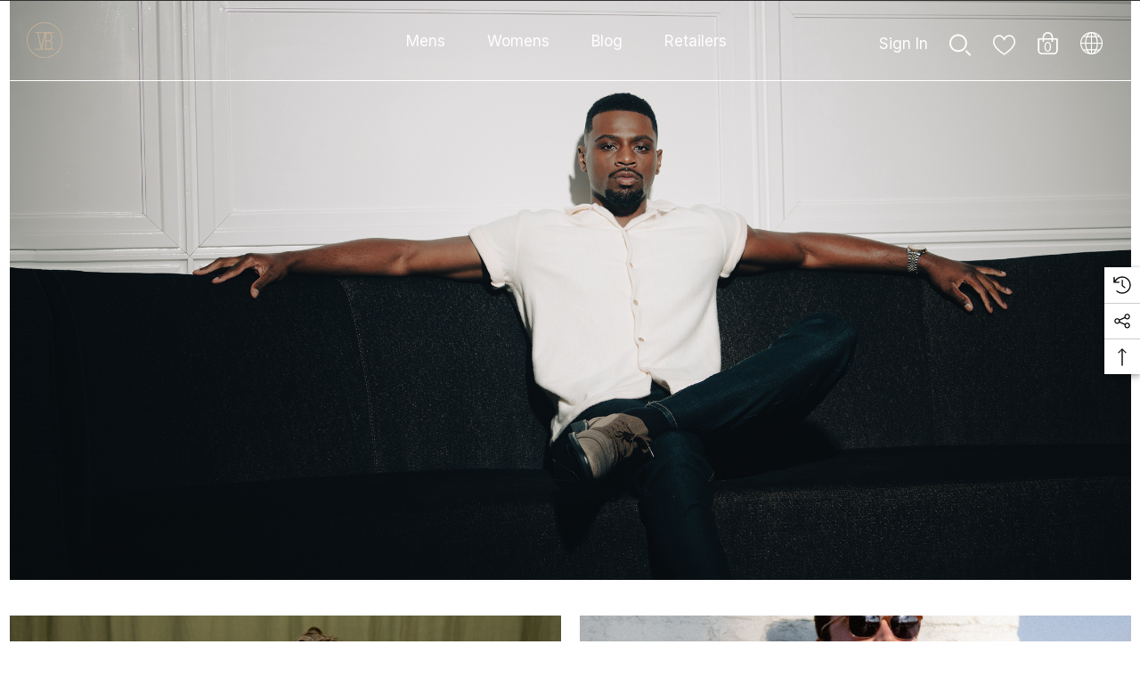

--- FILE ---
content_type: text/html; charset=UTF-8
request_url: https://vktrblak.com/
body_size: 32219
content:

<!DOCTYPE html>
<html class="no-js" lang="en">
    <head>
        <title>VKTRBLAK.</title>
        <link rel="dns-prefetch preconnect" href="https://cdn11.bigcommerce.com/s-c4ko17vpic" crossorigin><link rel="dns-prefetch preconnect" href="https://fonts.googleapis.com/" crossorigin><link rel="dns-prefetch preconnect" href="https://fonts.gstatic.com/" crossorigin>
        <meta name="keywords" content="fashion, style, mens fashion, womens fashion, linen, luxury clothing, luxury fashion, made in USA"><meta name="description" content="A Los Angeles based design and sew house. Crafting bespoke and ready-to-wear luxury garments for all occasions. Made entirely in the USA."><link rel='canonical' href='https://vktrblak.com/' /><meta name='platform' content='bigcommerce.stencil' />
        
         

        <link href="https://cdn11.bigcommerce.com/s-c4ko17vpic/product_images/vktrblak%20favicon.jpg?t=1629845011" rel="shortcut icon">
        <meta name="viewport" content="width=device-width, initial-scale=1">

        <script>
            document.documentElement.className = document.documentElement.className.replace('no-js', 'js');
        </script>

        <script>
    function browserSupportsAllFeatures() {
        return window.Promise
            && window.fetch
            && window.URL
            && window.URLSearchParams
            && window.WeakMap
            // object-fit support
            && ('objectFit' in document.documentElement.style);
    }

    function loadScript(src) {
        var js = document.createElement('script');
        js.src = src;
        js.onerror = function () {
            console.error('Failed to load polyfill script ' + src);
        };
        document.head.appendChild(js);
    }

    if (!browserSupportsAllFeatures()) {
        loadScript('https://cdn11.bigcommerce.com/s-c4ko17vpic/stencil/6fee3d80-35c2-013c-c964-42f13f60fef9/e/a81bc6d0-cd33-013c-19b0-2a1770ea4c7e/dist/theme-bundle.polyfills.js');
    }
</script>
        <script>window.consentManagerTranslations = `{"locale":"en","locales":{"consent_manager.data_collection_warning":"en","consent_manager.accept_all_cookies":"en","consent_manager.gdpr_settings":"en","consent_manager.data_collection_preferences":"en","consent_manager.use_data_by_cookies":"en","consent_manager.data_categories_table":"en","consent_manager.allow":"en","consent_manager.accept":"en","consent_manager.deny":"en","consent_manager.dismiss":"en","consent_manager.reject_all":"en","consent_manager.category":"en","consent_manager.purpose":"en","consent_manager.functional_category":"en","consent_manager.functional_purpose":"en","consent_manager.analytics_category":"en","consent_manager.analytics_purpose":"en","consent_manager.targeting_category":"en","consent_manager.advertising_category":"en","consent_manager.advertising_purpose":"en","consent_manager.essential_category":"en","consent_manager.esential_purpose":"en","consent_manager.yes":"en","consent_manager.no":"en","consent_manager.not_available":"en","consent_manager.cancel":"en","consent_manager.save":"en","consent_manager.back_to_preferences":"en","consent_manager.close_without_changes":"en","consent_manager.unsaved_changes":"en","consent_manager.by_using":"en","consent_manager.agree_on_data_collection":"en","consent_manager.change_preferences":"en","consent_manager.cancel_dialog_title":"en","consent_manager.privacy_policy":"en","consent_manager.allow_category_tracking":"en","consent_manager.disallow_category_tracking":"en"},"translations":{"consent_manager.data_collection_warning":"We use cookies (and other similar technologies) to collect data to improve your shopping experience.","consent_manager.accept_all_cookies":"Accept All Cookies","consent_manager.gdpr_settings":"Settings","consent_manager.data_collection_preferences":"Website Data Collection Preferences","consent_manager.use_data_by_cookies":" uses data collected by cookies and JavaScript libraries to improve your shopping experience.","consent_manager.data_categories_table":"The table below outlines how we use this data by category. To opt out of a category of data collection, select 'No' and save your preferences.","consent_manager.allow":"Allow","consent_manager.accept":"Accept","consent_manager.deny":"Deny","consent_manager.dismiss":"Dismiss","consent_manager.reject_all":"Reject all","consent_manager.category":"Category","consent_manager.purpose":"Purpose","consent_manager.functional_category":"Functional","consent_manager.functional_purpose":"Enables enhanced functionality, such as videos and live chat. If you do not allow these, then some or all of these functions may not work properly.","consent_manager.analytics_category":"Analytics","consent_manager.analytics_purpose":"Provide statistical information on site usage, e.g., web analytics so we can improve this website over time.","consent_manager.targeting_category":"Targeting","consent_manager.advertising_category":"Advertising","consent_manager.advertising_purpose":"Used to create profiles or personalize content to enhance your shopping experience.","consent_manager.essential_category":"Essential","consent_manager.esential_purpose":"Essential for the site and any requested services to work, but do not perform any additional or secondary function.","consent_manager.yes":"Yes","consent_manager.no":"No","consent_manager.not_available":"N/A","consent_manager.cancel":"Cancel","consent_manager.save":"Save","consent_manager.back_to_preferences":"Back to Preferences","consent_manager.close_without_changes":"You have unsaved changes to your data collection preferences. Are you sure you want to close without saving?","consent_manager.unsaved_changes":"You have unsaved changes","consent_manager.by_using":"By using our website, you're agreeing to our","consent_manager.agree_on_data_collection":"By using our website, you're agreeing to the collection of data as described in our ","consent_manager.change_preferences":"You can change your preferences at any time","consent_manager.cancel_dialog_title":"Are you sure you want to cancel?","consent_manager.privacy_policy":"Privacy Policy","consent_manager.allow_category_tracking":"Allow [CATEGORY_NAME] tracking","consent_manager.disallow_category_tracking":"Disallow [CATEGORY_NAME] tracking"}}`;</script>

        <script>
            window.lazySizesConfig = window.lazySizesConfig || {};
            window.lazySizesConfig.loadMode = 1;
        </script>
        <script async src="https://cdn11.bigcommerce.com/s-c4ko17vpic/stencil/6fee3d80-35c2-013c-c964-42f13f60fef9/e/a81bc6d0-cd33-013c-19b0-2a1770ea4c7e/dist/theme-bundle.head_async.js"></script>

        <link href="https://fonts.googleapis.com/css?family=Forum:700,600,400%7CInter:700,500,400&display=block" rel="stylesheet">
        
        <link data-stencil-stylesheet href="https://cdn11.bigcommerce.com/s-c4ko17vpic/stencil/6fee3d80-35c2-013c-c964-42f13f60fef9/e/a81bc6d0-cd33-013c-19b0-2a1770ea4c7e/css/theme-3ceebb00-5faa-013e-cb57-526fc8bc67c8.css" rel="stylesheet">

        <!-- Start Tracking Code for analytics_googleanalytics4 -->

<script data-cfasync="false" src="https://cdn11.bigcommerce.com/shared/js/google_analytics4_bodl_subscribers-358423becf5d870b8b603a81de597c10f6bc7699.js" integrity="sha256-gtOfJ3Avc1pEE/hx6SKj/96cca7JvfqllWA9FTQJyfI=" crossorigin="anonymous"></script>
<script data-cfasync="false">
  (function () {
    window.dataLayer = window.dataLayer || [];

    function gtag(){
        dataLayer.push(arguments);
    }

    function initGA4(event) {
         function setupGtag() {
            function configureGtag() {
                gtag('js', new Date());
                gtag('set', 'developer_id.dMjk3Nj', true);
                gtag('config', 'G-L7SJXJVB06');
            }

            var script = document.createElement('script');

            script.src = 'https://www.googletagmanager.com/gtag/js?id=G-L7SJXJVB06';
            script.async = true;
            script.onload = configureGtag;

            document.head.appendChild(script);
        }

        setupGtag();

        if (typeof subscribeOnBodlEvents === 'function') {
            subscribeOnBodlEvents('G-L7SJXJVB06', false);
        }

        window.removeEventListener(event.type, initGA4);
    }

    

    var eventName = document.readyState === 'complete' ? 'consentScriptsLoaded' : 'DOMContentLoaded';
    window.addEventListener(eventName, initGA4, false);
  })()
</script>

<!-- End Tracking Code for analytics_googleanalytics4 -->

<!-- Start Tracking Code for analytics_siteverification -->

<meta name="google-site-verification" content="e2QT8gu4mMJczqQSxe2RO55x7kFHWJrjtJkEmmo7oN4" />

<!-- End Tracking Code for analytics_siteverification -->


<script type="text/javascript" src="https://checkout-sdk.bigcommerce.com/v1/loader.js" defer ></script>
<script type="text/javascript">
var BCData = {};
</script>
<!-- Global site tag (gtag.js) - Google Ads: AW-11126484099 -->
<script async src="https://www.googletagmanager.com/gtag/js?id=AW-11126484099"></script>
<script>
  window.dataLayer = window.dataLayer || [];
  function gtag(){dataLayer.push(arguments);}
  gtag('js', new Date());

  gtag('config', 'AW-11126484099');
  gtag('set', 'developer_id.dMjk3Nj', true);
</script>
<!-- GA4 Code Start: View Product Content -->
<script>
</script>
<!-- Google tag (gtag.js) --> <script async src="https://www.googletagmanager.com/gtag/js?id=AW-11417166791"></script> <script> window.dataLayer = window.dataLayer || []; function gtag(){dataLayer.push(arguments);} gtag('js', new Date()); gtag('config', 'AW-11417166791'); </script>
 <script data-cfasync="false" src="https://microapps.bigcommerce.com/bodl-events/1.9.4/index.js" integrity="sha256-Y0tDj1qsyiKBRibKllwV0ZJ1aFlGYaHHGl/oUFoXJ7Y=" nonce="{{nonce}}" crossorigin="anonymous"></script>
 <script data-cfasync="false" nonce="{{nonce}}">

 (function() {
    function decodeBase64(base64) {
       const text = atob(base64);
       const length = text.length;
       const bytes = new Uint8Array(length);
       for (let i = 0; i < length; i++) {
          bytes[i] = text.charCodeAt(i);
       }
       const decoder = new TextDecoder();
       return decoder.decode(bytes);
    }
    window.bodl = JSON.parse(decodeBase64("[base64]"));
 })()

 </script>


<script>
!function(f,b,e,v,n,t,s){if(f.fbq)return;n=f.fbq=function(){n.callMethod?n.callMethod.apply(n,arguments):n.queue.push(arguments)};if(!f._fbq)f._fbq=n;n.push=n;n.loaded=!0;n.version='2.0';n.queue=[];t=b.createElement(e);t.async=!0;t.src=v;s=b.getElementsByTagName(e)[0];s.parentNode.insertBefore(t,s)}(window,document,'script','https://connect.facebook.net/en_US/fbevents.js');

fbq('set', 'autoConfig', 'false', '670463031907405');
fbq('dataProcessingOptions', ['LDU'], 0, 0);
fbq('init', '670463031907405', {"external_id":"f5d19a98-7c8b-4531-bc7a-1fdfe3cc510a"});
fbq('set', 'agent', 'bigcommerce', '670463031907405');

function trackEvents() {
    var pathName = window.location.pathname;

    fbq('track', 'PageView', {}, {"eventID":"9f8c7c68-3349-406b-af39-911169a9c28d"});
}

if (window.addEventListener) {
    window.addEventListener("load", trackEvents, false)
}
</script>
<noscript><img height="1" width="1" style="display:none" alt="null" src="https://www.facebook.com/tr?id=670463031907405&ev=PageView&noscript=1&a=plbigcommerce1.2&eid=9f8c7c68-3349-406b-af39-911169a9c28d"/></noscript>


<script nonce="{{nonce}}">
(function () {
    var xmlHttp = new XMLHttpRequest();

    xmlHttp.open('POST', 'https://bes.gcp.data.bigcommerce.com/nobot');
    xmlHttp.setRequestHeader('Content-Type', 'application/json');
    xmlHttp.send('{"store_id":"1001975451","timezone_offset":"-5.0","timestamp":"2026-01-17T22:57:08.25308000Z","visit_id":"2b873213-d93b-4728-ba2d-4c11066c45ab","channel_id":1}');
})();
</script>

    </head>
    <body
        class="page-type-default home-layout-3 is-headerTransparent"
        data-page-type="default">
        <svg data-src="https://cdn11.bigcommerce.com/s-c4ko17vpic/stencil/6fee3d80-35c2-013c-c964-42f13f60fef9/e/a81bc6d0-cd33-013c-19b0-2a1770ea4c7e/img/icon-sprite.svg" class="icons-svg-sprite"></svg>

        <a href="#main-content" class="skip-to-main-link">Skip to main content</a>

    <header class="header header-sticky" role="banner">
    <div class="halo-topHeader">
        <div class="container">
            <nav class="navUser">
    <div class="top-menu-tab" data-menu-tab></div>
    <div class="navUser-section navUser-section--text">
    </div>

</nav>
        </div>
    </div>
    <div class="halo-middleHeader">
        <div class="container">
            <div class="middleHeader-item text-left">
                <div class="middleHeader-item__item item--hamburger">
                    <a class="mobileMenu-toggle" href="#" data-mobile-menu-toggle="menu">
                        <span class="mobileMenu-toggleIcon">Toggle menu</span>
                    </a>
                </div>
                <div class="middleHeader-item__item item--searchMobile">
                    <a class="navUser-action" href="#" data-search="quickSearch" aria-controls="quickSearch"
                        aria-expanded="false">
                        <div class="navUser-icon">
                            <svg class="icon" role="img" aria-label="Search">
                                <title>Search</title>
                                <desc>Search entire store here...</desc>
                                <use xlink:href="#icon-search"></use>
                            </svg>
                        </div>
                    </a>
                </div>
            </div>
            <div class="middleHeader-item text-center">
                <div class="middleHeader-item__item item--logo">
                    <h1 class="header-logo">
                        <a href="https://vktrblak.com/" class="header-logo__link" data-header-logo-link>
            <div class="header-logo-image-container">
                <img class="header-logo-image no-logo-transparent" src="https://cdn11.bigcommerce.com/s-c4ko17vpic/images/stencil/139x40/vktrblak._logo_50px_1630976090__82716.original.png" alt="VKTRBLAK." title="VKTRBLAK.">
            </div>
</a>
                    </h1>
                </div>
            </div>
            <div class="middleHeader-item text-right">
                <div class="middleHeader-item__item item--account">
                    <a class="navUser-action" href="/login.php"  aria-label="Sign in" data-login-form>
                        <div class="navUser-icon">
                            <svg class="icon" role="img" aria-label="Account">
                                <title>Account</title>
                                <desc>Account</desc>
                                <use xlink:href="#icon-user"></use>
                            </svg>
                        </div>
                    </a>
                </div>
                <div class="middleHeader-item__item item--cart halo-cart">
                    <a class="navUser-action" data-cart-preview data-options="align:right" href="/cart.php"
                        aria-label="Cart with 0 items">
                        <div class="navUser-icon navUser-item-cartIcon">
                            <svg class="icon" role="img" aria-label="Review Your Cart">
                                <title>Review Your Cart</title>
                                <desc>Review Your Cart</desc>
                                <use xlink:href="#bag-min"></use>
                            
                            </svg>
                            <span class="countPill cart-quantity">0</span>
                        </div>
                    </a>
                </div>
            </div>
        </div>
    </div>

    <div class="halo-bottomHeader"
        data-prevent-quick-search-close>
        <div class="container">
            <div class="bottomHeader-item text-left">
                <div class="bottomHeader-item__item item--sticky-logo">
                    <h1 class="header-logo">
                        <a href="https://vktrblak.com/" class="header-logo__link" data-header-logo-link>
            <div class="header-logo-image-container">
                <img class="header-logo-image no-logo-transparent" src="https://cdn11.bigcommerce.com/s-c4ko17vpic/images/stencil/139x40/vktrblak._logo_50px_1630976090__82716.original.png" alt="VKTRBLAK." title="VKTRBLAK.">
            </div>
</a>
                    </h1>
                </div>
            </div>

            <div class="bottomHeader-item text-center">
                <div class="navPages-container bottomHeader-item__item" id="menu" data-menu>
                    <nav class="navPages">
    <ul class="navPages-list navPages-list-megamenu navPages-list-depth-max">
                <li class="navPages-item has-dropdown">
                </li>
                <li class="navPages-item has-dropdown">
                </li>
                <li class="navPages-item navPages-item-page has-dropdown">
                        <p class="navPages-action navPages-action-lv1 navPages-action-depth-max has-subMenu is-root" data-label="/mens/" data-index="0">
        <a class="text" href="/mens/" aria-label="Mens">
          <span>Mens</span>
        </a>
        <span class="navPages-action-moreIcon" aria-hidden="true">
            <svg class="icon home-4"><use xlink:href="#icon-arrow-down-small" /></svg>
            <svg class="icon home-else"><use xlink:href="#icon-chevron-down" /></svg>
        </span>
    </p>
    <div class="navPage-subMenu navPage-subMenu-horizontal level-2" id="navPages-" aria-hidden="true" tabindex="-1">
    <ul class="navPage-subMenu-list">
        <li class="navPage-subMenu-item-parent navPage-subMenu-item-child navPage-subMenu-title">
            <p class="navPage-subMenu-action navPages-action navPages-action-lv1 navPages-action-depth-max has-subMenu">
                <span class="navPages-action-moreIcon" aria-hidden="true">
                    <svg class="icon"><use xlink:href="#icon-long-arrow-left" /></svg>
                </span>
                <a class="text" href="/mens/"><span>Mens</span></a>
            </p>
        </li>
        <li class="navPage-subMenu-item-child navPages-action-end navPage-subMenu-all">
            <a class="navPage-subMenu-action navPages-action navPages-action-lv1 no-subMenu" href="/mens/">
                <span class="text">All Mens</span>
            </a>
        </li>
                <li class="navPage-subMenu-item-child navPages-action-end">
                    <a class="navPage-subMenu-action navPages-action navPages-action-lv2 no-subMenu" href="/sets-1/"><span class="text">Sets</span></a>
                </li>
                <li class="navPage-subMenu-item-child navPages-action-end">
                    <a class="navPage-subMenu-action navPages-action navPages-action-lv2 no-subMenu" href="/shorts-joggers/"><span class="text">Shorts/Joggers</span></a>
                </li>
                <li class="navPage-subMenu-item-child navPages-action-end">
                    <a class="navPage-subMenu-action navPages-action navPages-action-lv2 no-subMenu" href="/bottoms-1/"><span class="text">Slacks</span></a>
                </li>
                <li class="navPage-subMenu-item-child navPages-action-end">
                    <a class="navPage-subMenu-action navPages-action navPages-action-lv2 no-subMenu" href="/shirts-button-ups/"><span class="text">Tops</span></a>
                </li>
                <li class="navPage-subMenu-item-child navPages-action-end">
                    <a class="navPage-subMenu-action navPages-action navPages-action-lv2 no-subMenu" href="/outerwear-1/"><span class="text">Outerwear</span></a>
                </li>
                <li class="navPage-subMenu-item-child navPages-action-end">
                    <a class="navPage-subMenu-action navPages-action navPages-action-lv2 no-subMenu" href="/the-linen-collection/"><span class="text">Fine Linens Collection</span></a>
                </li>
                <li class="navPage-subMenu-item-child navPages-action-end">
                    <a class="navPage-subMenu-action navPages-action navPages-action-lv2 no-subMenu" href="http://vktremotoco.com"><span class="text">Motorcycle</span></a>
                </li>
    </ul>
</div>


                </li>
                <li class="navPages-item navPages-item-page has-dropdown">
                        <p class="navPages-action navPages-action-lv1 navPages-action-depth-max has-subMenu is-root" data-label="/womenswear-1/" data-index="1">
        <a class="text" href="/womenswear-1/" aria-label="Womens">
          <span>Womens</span>
        </a>
        <span class="navPages-action-moreIcon" aria-hidden="true">
            <svg class="icon home-4"><use xlink:href="#icon-arrow-down-small" /></svg>
            <svg class="icon home-else"><use xlink:href="#icon-chevron-down" /></svg>
        </span>
    </p>
    <div class="navPage-subMenu navPage-subMenu-horizontal level-2" id="navPages-" aria-hidden="true" tabindex="-1">
    <ul class="navPage-subMenu-list">
        <li class="navPage-subMenu-item-parent navPage-subMenu-item-child navPage-subMenu-title">
            <p class="navPage-subMenu-action navPages-action navPages-action-lv1 navPages-action-depth-max has-subMenu">
                <span class="navPages-action-moreIcon" aria-hidden="true">
                    <svg class="icon"><use xlink:href="#icon-long-arrow-left" /></svg>
                </span>
                <a class="text" href="/womenswear-1/"><span>Womens</span></a>
            </p>
        </li>
        <li class="navPage-subMenu-item-child navPages-action-end navPage-subMenu-all">
            <a class="navPage-subMenu-action navPages-action navPages-action-lv1 no-subMenu" href="/womenswear-1/">
                <span class="text">All Womens</span>
            </a>
        </li>
                <li class="navPage-subMenu-item-child navPages-action-end">
                    <a class="navPage-subMenu-action navPages-action navPages-action-lv2 no-subMenu" href="/womenswear/bottoms/"><span class="text">Bottoms</span></a>
                </li>
                <li class="navPage-subMenu-item-child navPages-action-end">
                    <a class="navPage-subMenu-action navPages-action navPages-action-lv2 no-subMenu" href="/womenswear/tops/"><span class="text">Womens Tops</span></a>
                </li>
    </ul>
</div>


                </li>
                <li class="navPages-item navPages-item-page">
                        <a class="navPages-action navPages-action-lv1 no-subMenu navPages-action-end" data-label="https://vktrblak.com/blog/" href="https://vktrblak.com/blog/" aria-label="Blog" data-index="2">
      <span class="text">Blog</span>
    </a>


                </li>
                <li class="navPages-item navPages-item-page has-dropdown">
                        <p class="navPages-action navPages-action-lv1 navPages-action-depth-max has-subMenu is-root" data-label="https://vktrblak.com/retailers/" data-index="3">
        <a class="text" href="https://vktrblak.com/retailers/" aria-label="Retailers">
          <span>Retailers</span>
        </a>
        <span class="navPages-action-moreIcon" aria-hidden="true">
            <svg class="icon home-4"><use xlink:href="#icon-arrow-down-small" /></svg>
            <svg class="icon home-else"><use xlink:href="#icon-chevron-down" /></svg>
        </span>
    </p>
    <div class="navPage-subMenu navPage-subMenu-horizontal level-2" id="navPages-" aria-hidden="true" tabindex="-1">
    <ul class="navPage-subMenu-list">
        <li class="navPage-subMenu-item-parent navPage-subMenu-item-child navPage-subMenu-title">
            <p class="navPage-subMenu-action navPages-action navPages-action-lv1 navPages-action-depth-max has-subMenu">
                <span class="navPages-action-moreIcon" aria-hidden="true">
                    <svg class="icon"><use xlink:href="#icon-long-arrow-left" /></svg>
                </span>
                <a class="text" href="https://vktrblak.com/retailers/"><span>Retailers</span></a>
            </p>
        </li>
        <li class="navPage-subMenu-item-child navPages-action-end navPage-subMenu-all">
            <a class="navPage-subMenu-action navPages-action navPages-action-lv1 no-subMenu" href="https://vktrblak.com/retailers/">
                <span class="text">All Retailers</span>
            </a>
        </li>
                <li class="navPage-subMenu-item-child navPages-action-end">
                    <a class="navPage-subMenu-action navPages-action navPages-action-lv2 no-subMenu" href="https://vktrblak.com/santa-barbara-ca-the-optimist-montecito/"><span class="text">Santa Barbara, CA - The Optimist Montecito</span></a>
                </li>
                <li class="navPage-subMenu-item-child navPages-action-end">
                    <a class="navPage-subMenu-action navPages-action navPages-action-lv2 no-subMenu" href="https://vktrblak.com/vancouver-ca-brooklyn-clothing/"><span class="text">Vancouver, CA - Brooklyn Clothing</span></a>
                </li>
                <li class="navPage-subMenu-item-child navPages-action-end">
                    <a class="navPage-subMenu-action navPages-action navPages-action-lv2 no-subMenu" href="https://vktrblak.com/vancouver-ca-private-and-co/"><span class="text">Vancouver, CA - Private and Co.</span></a>
                </li>
                <li class="navPage-subMenu-item-child navPages-action-end">
                    <a class="navPage-subMenu-action navPages-action navPages-action-lv2 no-subMenu" href="https://vktrblak.com/ventura-ca-the-livery/"><span class="text">Ventura, CA - The Livery</span></a>
                </li>
                <li class="navPage-subMenu-item-child navPages-action-end">
                    <a class="navPage-subMenu-action navPages-action navPages-action-lv2 no-subMenu" href="https://vktrblak.com/santa-monica-ca-itay-yona/"><span class="text">Santa Monica, CA - Itay Yona</span></a>
                </li>
                <li class="navPage-subMenu-item-child navPages-action-end">
                    <a class="navPage-subMenu-action navPages-action navPages-action-lv2 no-subMenu" href="https://vktrblak.com/culver-city-ca-the-optimist-la/"><span class="text">Culver City, CA - The Optimist LA</span></a>
                </li>
                <li class="navPage-subMenu-item-child navPages-action-end">
                    <a class="navPage-subMenu-action navPages-action navPages-action-lv2 no-subMenu" href="https://vktrblak.com/la-brea-ca-american-rag-cie/"><span class="text">La Brea, CA - American Rag Cie</span></a>
                </li>
                <li class="navPage-subMenu-item-child navPages-action-end">
                    <a class="navPage-subMenu-action navPages-action navPages-action-lv2 no-subMenu" href="https://vktrblak.com/laguna-beach-ca-bluebird-x-towne/"><span class="text">Laguna Beach, CA - Bluebird X Towne</span></a>
                </li>
                <li class="navPage-subMenu-item-child navPages-action-end">
                    <a class="navPage-subMenu-action navPages-action navPages-action-lv2 no-subMenu" href="https://vktrblak.com/san-francisco-ca-west-coast-leather/"><span class="text">San Francisco, CA - West Coast Leather</span></a>
                </li>
                <li class="navPage-subMenu-item-child navPages-action-end">
                    <a class="navPage-subMenu-action navPages-action navPages-action-lv2 no-subMenu" href="https://vktrblak.com/culver-city-ca-teller/"><span class="text">Culver City, CA - Teller</span></a>
                </li>
                <li class="navPage-subMenu-item-child navPages-action-end">
                    <a class="navPage-subMenu-action navPages-action navPages-action-lv2 no-subMenu" href="https://vktrblak.com/palm-spring-ca-towne-ps/"><span class="text">Palm Springs, CA - Towne</span></a>
                </li>
                <li class="navPage-subMenu-item-child navPages-action-end">
                    <a class="navPage-subMenu-action navPages-action navPages-action-lv2 no-subMenu" href="https://vktrblak.com/santa-monica-ca/"><span class="text">Santa Monica, CA - Enda King</span></a>
                </li>
    </ul>
</div>


                </li>
    </ul>
</nav>
                </div>
            </div>

            <div class="bottomHeader-item text-right">
                <nav class="navUser">
    <div class="bottomHeader-item">
            <ul class="navUser-section navUser-section--alt">
                <li class="navUser-item navUser-item--account">
                    <div class="navUser-item__item">
                        <a class="navUser-action" href="/login.php" aria-label="Sign in"
                            data-login-form>
                            <span class="login-text">Sign In</span>
                        </a>
                    </div>
                </li>
                <li class="navUser-item item--searchMobile">
                    <a class="navUser-action" href="#" data-search="quickSearch" aria-controls="quickSearch" aria-expanded="false">
                        <div class="navUser-icon">
                            <svg class="icon" role="img" aria-label="Search">
                                <title>Search</title>
                                <desc>Search entire store here...</desc>
                                <use xlink:href="#search-white"></use>
                            </svg>
                        </div>
                        <div class="item--quicksearch halo-search halo-search-main" style="display: none;">
                            <div id="quickSearch" class="quickSearch">
                                <form class="form" onsubmit="return false" data-url="/search.php" data-quick-search-form>
    <fieldset class="form-fieldset">
        <div class="form-field">
            <label class="is-srOnly" for="quick_search_header">Search</label>
            <input class="form-input" 
                   data-search-quick 
                   name="quick_search_header" 
                   id="quick_search_header" 
                   data-error-message="Search field cannot be empty." 
                   placeholder="Search entire store here..." 
                   autocomplete="off">
            <button type="submit" class="button button--primary" aria-label="Search"><svg class="icon"><use xlink:href="#icon-search"></use></svg></button>
        </div>
    </fieldset>
</form>

                            </div>
                        </div>
                    </a>
                </li>
                <li class="navUser-item navUser-item--wishlist">
                    <div class="navUser-item__item">
                        <a class="navUser-action" href="/wishlist.php">
                            <div class="navUser-icon">
                                <svg class="icon" role="img" aria-label="Wish List">
                                    <title>Wish List</title>
                                    <desc>Wish List</desc>
                                    <use xlink:href="#icon-heart1"></use>
                                </svg>
                            </div>
                        </a>
                    </div>
                </li>
                <li class="navUser-item navUser-item--cart">
                    <a class="navUser-action" data-cart-preview data-options="align:right" href="/cart.php"
                        aria-label="Cart with 0 items">
                        <span class="navUser-item-cartLabel">
                            <svg class="icon" role="img" aria-label="Review Your Cart">
                                <title>Review Your Cart</title>
                                <desc>Review Your Cart</desc>
                                <use xlink:href="#bag-min"></use>
                            </svg>
                        </span>
                        <span class="countPill cart-quantity"></span>
                    </a>
                    <div class="dropdown-cart" id="cart-preview-dropdown" aria-hidden="true"></div>
                </li>
                    <li class="navUser-item navUser-item--currency">
                        <a class="navUser-action navUser-action--currencySelector has-dropdown" href="#"
                            data-dropdown="currencySelection" aria-controls="currencySelection" aria-expanded="false"
                            aria-label="USD">
                            <svg>
                                <use xmlns:xlink="http://www.w3.org/1999/xlink" xlink:href="#earth-min"></use>
                            </svg>
                        </a>
                        <ul class="dropdown-menu" id="currencySelection" data-dropdown-content aria-hidden="true" tabindex="-1">
                            <li class="dropdown-menu-title">
                                <span class="text">Select currency</span>
                            </li>
                            <li class="dropdown-menu-item">
                                <a href="https://vktrblak.com/?setCurrencyId=1" data-currency-code="USD" 
                                    data-cart-currency-switch-url="https://vktrblak.com/cart/change-currency" 
                                    data-warning="Promotions and gift certificates that don&#x27;t apply to the new currency will be removed from your cart. Are you sure you want to continue?" 
                                    class="is-active" >
                                    <span class="flag"><img src="https://cdn11.bigcommerce.com/s-c4ko17vpic/lib/flags/us.gif" border="0" alt="" role="presentation" /></span>
                                    <span class="text">US Dollars</span>
                                </a>
                            </li>
                        </ul>
                    </li>
            </ul>
        <div class="item--cart halo-cart">
            <a class="navUser-action" data-cart-preview data-options="align:right" href="/cart.php"
                aria-label="Cart with 0 items">
                <span class="navUser-item-cartLabel">
                    <svg class="icon" role="img" aria-label="Review Your Cart">
                        <title>Review Your Cart</title>
                        <desc>Review Your Cart</desc>
                        <use xlink:href="#icon-cart"></use>
                    </svg>
                </span>
                <span class="countPill cart-quantity"></span>
            </a>
            <div class="dropdown-cart" id="cart-preview-dropdown" aria-hidden="true"></div>
        </div>
    </div>
</nav>
            </div>

            <div class="haloQuickSearchResults quickSearchResults haloCustomScrollbar" data-bind="html: results"></div>
        </div>
    </div>
</header>
<div data-content-region="header_bottom--global"></div>
<div data-content-region="header_bottom"><div data-layout-id="04e3a9f1-c7ed-4a83-907f-405ac891dc7d">       <div data-sub-layout-container="a63df54c-4027-4365-9512-516797cf5b99" data-layout-name="Layout">
    <style data-container-styling="a63df54c-4027-4365-9512-516797cf5b99">
        [data-sub-layout-container="a63df54c-4027-4365-9512-516797cf5b99"] {
            box-sizing: border-box;
            display: flex;
            flex-wrap: wrap;
            z-index: 0;
            position: relative;
            height: ;
            padding-top: 0px;
            padding-right: 0px;
            padding-bottom: 0px;
            padding-left: 0px;
            margin-top: 0px;
            margin-right: 0px;
            margin-bottom: 0px;
            margin-left: 0px;
            border-width: 0px;
            border-style: solid;
            border-color: #333333;
        }

        [data-sub-layout-container="a63df54c-4027-4365-9512-516797cf5b99"]:after {
            display: block;
            position: absolute;
            top: 0;
            left: 0;
            bottom: 0;
            right: 0;
            background-size: cover;
            z-index: auto;
        }
    </style>

    <div data-sub-layout="d10131ad-0cfa-42e9-a276-e922884589b0">
        <style data-column-styling="d10131ad-0cfa-42e9-a276-e922884589b0">
            [data-sub-layout="d10131ad-0cfa-42e9-a276-e922884589b0"] {
                display: flex;
                flex-direction: column;
                box-sizing: border-box;
                flex-basis: 100%;
                max-width: 100%;
                z-index: 0;
                position: relative;
                height: ;
                padding-top: 0px;
                padding-right: 10.5px;
                padding-bottom: 0px;
                padding-left: 10.5px;
                margin-top: 0px;
                margin-right: 0px;
                margin-bottom: 0px;
                margin-left: 0px;
                border-width: 0px;
                border-style: solid;
                border-color: #333333;
                justify-content: center;
            }
            [data-sub-layout="d10131ad-0cfa-42e9-a276-e922884589b0"]:after {
                display: block;
                position: absolute;
                top: 0;
                left: 0;
                bottom: 0;
                right: 0;
                background-size: cover;
                z-index: auto;
            }
            @media only screen and (max-width: 700px) {
                [data-sub-layout="d10131ad-0cfa-42e9-a276-e922884589b0"] {
                    flex-basis: 100%;
                    max-width: 100%;
                }
            }
        </style>
        <div data-widget-id="2f54c3c8-a74e-4d95-9ccd-9e0d502437cf" data-placement-id="6fd9dcee-a166-4f77-ba72-8bf2a3416ce7" data-placement-status="ACTIVE"><style>
  .sd-spacer-2f54c3c8-a74e-4d95-9ccd-9e0d502437cf {
    height: 0px;
  }
</style>

<div class="sd-spacer-2f54c3c8-a74e-4d95-9ccd-9e0d502437cf">
</div>
</div>
    </div>
</div>

</div></div>
        <main class="body" id='main-content' role='main' data-currency-code="USD">
        <div data-content-region="home_below_menu"></div>
    <div data-content-region="home_below_carousel"><div data-layout-id="ddfa6142-4cec-4e20-84ff-a0b5ebe90de0">       <div data-sub-layout-container="f65c6bb9-ccc5-49a0-a3d8-020381cf9585" data-layout-name="Layout">
    <style data-container-styling="f65c6bb9-ccc5-49a0-a3d8-020381cf9585">
        [data-sub-layout-container="f65c6bb9-ccc5-49a0-a3d8-020381cf9585"] {
            box-sizing: border-box;
            display: flex;
            flex-wrap: wrap;
            z-index: 0;
            position: relative;
            height: ;
            padding-top: 0px;
            padding-right: 0px;
            padding-bottom: 0px;
            padding-left: 0px;
            margin-top: 0px;
            margin-right: 0px;
            margin-bottom: 0px;
            margin-left: 0px;
            border-width: 0px;
            border-style: solid;
            border-color: #333333;
        }

        [data-sub-layout-container="f65c6bb9-ccc5-49a0-a3d8-020381cf9585"]:after {
            display: block;
            position: absolute;
            top: 0;
            left: 0;
            bottom: 0;
            right: 0;
            background-size: cover;
            z-index: auto;
        }
    </style>

    <div data-sub-layout="ec1141a5-8c1f-400f-afcf-d4cab7005620">
        <style data-column-styling="ec1141a5-8c1f-400f-afcf-d4cab7005620">
            [data-sub-layout="ec1141a5-8c1f-400f-afcf-d4cab7005620"] {
                display: flex;
                flex-direction: column;
                box-sizing: border-box;
                flex-basis: 100%;
                max-width: 100%;
                z-index: 0;
                position: relative;
                height: ;
                padding-top: 0px;
                padding-right: 10.5px;
                padding-bottom: 0px;
                padding-left: 10.5px;
                margin-top: 0px;
                margin-right: 0px;
                margin-bottom: 0px;
                margin-left: 0px;
                border-width: 0px;
                border-style: solid;
                border-color: #333333;
                justify-content: center;
            }
            [data-sub-layout="ec1141a5-8c1f-400f-afcf-d4cab7005620"]:after {
                display: block;
                position: absolute;
                top: 0;
                left: 0;
                bottom: 0;
                right: 0;
                background-size: cover;
                z-index: auto;
            }
            @media only screen and (max-width: 700px) {
                [data-sub-layout="ec1141a5-8c1f-400f-afcf-d4cab7005620"] {
                    flex-basis: 100%;
                    max-width: 100%;
                }
            }
        </style>
        <div data-widget-id="f84053d8-4e5b-4b9d-b77a-85d69415f215" data-placement-id="31fae515-3b7a-4bc6-8878-f1e55c743e5c" data-placement-status="ACTIVE"><div id="sd-hero-image-f84053d8-4e5b-4b9d-b77a-85d69415f215"></div>

<script type="text/javascript" nonce="">
    (function() {
        const storefrontSRI = 'sha512-Coygf98lwr+It9LwvozxvqEt0D8WwMJ1AVzU1P67jdTOtw2Tymlqx7kGuCyCIlwoBn/iTXxZZ+BhPpn0NeVS3w==';
        const pageBuilderSRI = 'sha512-Bjn2m/S6TpaUvyTA57wLaJyblfqrf6jvQYjTgrBQ7C7oFKwmlQq5VhxhlQGOQh0o9gLb8lbmFbTUjMvK8qzThg=='
        const scriptPath = (build) => `https://microapps.bigcommerce.com/hero-image-widget-js/81aa85e9af30b1a25a734aa760e40ccd980d9383/${build}-bundle.js`;

        function loadScript(src, sri, onload) {
            const scriptTag = document.createElement('script');
            scriptTag.type = 'text/javascript';
            scriptTag.defer = true;
            scriptTag.src = src;
            scriptTag.integrity = sri;
            scriptTag.crossOrigin = 'anonymous';
            scriptTag.nonce = '';
            if (onload) {
                scriptTag.onload = onload;
            }
            document.head.appendChild(scriptTag);
        }

        var widgetConfiguration = {"_":{"context":{"activeCurrencyCode":"USD","isEditorMode":false,"settings":{"cdn_url":"https://cdn11.bigcommerce.com/s-c4ko17vpic"}},"id":"f84053d8-4e5b-4b9d-b77a-85d69415f215"},"title":"<p>Los Angeles Originals.</p>","subtitle":"Add a description for this hero banner. This is a great place to highlight a promotion.","imageFit":"fill","textColor":"rgba(70,70,70,1)","buttonText":"<p>Shop&nbsp;</p>","titleStyle":"custom","buttonFont":"default","bannerLink":"https://vktrblak.com/mens/","buttonStyle":"round","buttonColor":"rgba(0,0,0,0)","imageUrl":{"src":"https://cdn11.bigcommerce.com/s-c4ko17vpic/images/stencil/original/image-manager/vktrblak-hemp-shirt-everett-osborne-1-of-1-.jpg?t=1739170697","type":"IMAGE_MANAGER","data":{"name":"vktrblak-hemp-shirt-everett-osborne-1-of-1-.jpg","imageUrl":"https://cdn11.bigcommerce.com/s-c4ko17vpic/images/stencil/original/image-manager/vktrblak-hemp-shirt-everett-osborne-1-of-1-.jpg?t=1739170697","url80wide":"https://cdn11.bigcommerce.com/s-c4ko17vpic/images/stencil/80w/image-manager/vktrblak-hemp-shirt-everett-osborne-1-of-1-.jpg?t=1739170697","url160wide":"https://cdn11.bigcommerce.com/s-c4ko17vpic/images/stencil/160w/image-manager/vktrblak-hemp-shirt-everett-osborne-1-of-1-.jpg?t=1739170697","url320wide":"https://cdn11.bigcommerce.com/s-c4ko17vpic/images/stencil/320w/image-manager/vktrblak-hemp-shirt-everett-osborne-1-of-1-.jpg?t=1739170697","url640wide":"https://cdn11.bigcommerce.com/s-c4ko17vpic/images/stencil/640w/image-manager/vktrblak-hemp-shirt-everett-osborne-1-of-1-.jpg?t=1739170697","url960wide":"https://cdn11.bigcommerce.com/s-c4ko17vpic/images/stencil/960w/image-manager/vktrblak-hemp-shirt-everett-osborne-1-of-1-.jpg?t=1739170697","url1280wide":"https://cdn11.bigcommerce.com/s-c4ko17vpic/images/stencil/1280w/image-manager/vktrblak-hemp-shirt-everett-osborne-1-of-1-.jpg?t=1739170697","url1920wide":"https://cdn11.bigcommerce.com/s-c4ko17vpic/images/stencil/1920w/image-manager/vktrblak-hemp-shirt-everett-osborne-1-of-1-.jpg?t=1739170697","thumbnailUrl":"https://cdn11.bigcommerce.com/s-c4ko17vpic/images/stencil/320w/image-manager/vktrblak-hemp-shirt-everett-osborne-1-of-1-.jpg?t=1739170697"}},"imageOpacity":100,"titleVisible":"hide","imageParallax":"off","buttonVisible":"show","backgroundType":"image","containerHeight":"large","backgroundColor":"#444444","titleFontFamily":"inherit","titleFontWeight":"400","mobileTextColor":"rgba(70,70,70,1)","buttonTextColor":"rgba(0,0,0,0)","descriptionStyle":"default","buttonFontFamily":"inherit","mobileButtonColor":"#444444","titleFontSize":{"type":"px","value":20},"descriptionVisible":"hide","descriptionFontFamily":"inherit","descriptionFontWeight":"400","mobileButtonTextColor":"rgba(247,247,247,1)","imageAlignment":{"vertical":"middle","horizontal":"center"},"descriptionFontSize":{"type":"px","value":21},"contentAlignment":{"vertical":"top","horizontal":"center"}};

            if (window.BigCommerce && window.BigCommerce.initializeHeroImage && typeof window.BigCommerce.initializeHeroImage === 'function' ) {
                window.BigCommerce.initializeHeroImage(widgetConfiguration).render();
            } else {
                loadScript(scriptPath('storefront'), storefrontSRI, () => window.BigCommerce.initializeHeroImage(widgetConfiguration).render());
            }
    })();
</script>
</div>
    </div>
</div>

       <div data-sub-layout-container="c4692e4e-b56f-40ce-9110-b2d7ed42450c" data-layout-name="Layout">
    <style data-container-styling="c4692e4e-b56f-40ce-9110-b2d7ed42450c">
        [data-sub-layout-container="c4692e4e-b56f-40ce-9110-b2d7ed42450c"] {
            box-sizing: border-box;
            display: flex;
            flex-wrap: wrap;
            z-index: 0;
            position: relative;
            height: ;
            padding-top: 0px;
            padding-right: 0px;
            padding-bottom: 0px;
            padding-left: 0px;
            margin-top: 0px;
            margin-right: 0px;
            margin-bottom: 0px;
            margin-left: 0px;
            border-width: 0px;
            border-style: solid;
            border-color: #333333;
        }

        [data-sub-layout-container="c4692e4e-b56f-40ce-9110-b2d7ed42450c"]:after {
            display: block;
            position: absolute;
            top: 0;
            left: 0;
            bottom: 0;
            right: 0;
            background-size: cover;
            z-index: auto;
        }
    </style>

    <div data-sub-layout="72cf76d8-f6f5-4671-867f-cf7be4b59c34">
        <style data-column-styling="72cf76d8-f6f5-4671-867f-cf7be4b59c34">
            [data-sub-layout="72cf76d8-f6f5-4671-867f-cf7be4b59c34"] {
                display: flex;
                flex-direction: column;
                box-sizing: border-box;
                flex-basis: 100%;
                max-width: 100%;
                z-index: 0;
                position: relative;
                height: ;
                padding-top: 0px;
                padding-right: 10.5px;
                padding-bottom: 0px;
                padding-left: 10.5px;
                margin-top: 0px;
                margin-right: 0px;
                margin-bottom: 0px;
                margin-left: 0px;
                border-width: 0px;
                border-style: solid;
                border-color: #333333;
                justify-content: center;
            }
            [data-sub-layout="72cf76d8-f6f5-4671-867f-cf7be4b59c34"]:after {
                display: block;
                position: absolute;
                top: 0;
                left: 0;
                bottom: 0;
                right: 0;
                background-size: cover;
                z-index: auto;
            }
            @media only screen and (max-width: 700px) {
                [data-sub-layout="72cf76d8-f6f5-4671-867f-cf7be4b59c34"] {
                    flex-basis: 100%;
                    max-width: 100%;
                }
            }
        </style>
        <div data-widget-id="18b33fab-c06c-43f8-9490-f8d777e96d22" data-placement-id="c2c8b2a5-7a39-4359-b7a2-60dc10318dbe" data-placement-status="ACTIVE"><style>
  .sd-spacer-18b33fab-c06c-43f8-9490-f8d777e96d22 {
    height: 20px;
  }
</style>

<div class="sd-spacer-18b33fab-c06c-43f8-9490-f8d777e96d22">
</div>
</div>
    </div>
</div>

       <div data-sub-layout-container="0e83bb69-af0f-47d5-b954-ba8af3cd35d7" data-layout-name="Layout">
    <style data-container-styling="0e83bb69-af0f-47d5-b954-ba8af3cd35d7">
        [data-sub-layout-container="0e83bb69-af0f-47d5-b954-ba8af3cd35d7"] {
            box-sizing: border-box;
            display: flex;
            flex-wrap: wrap;
            z-index: 0;
            position: relative;
            height: ;
            padding-top: 0px;
            padding-right: 0px;
            padding-bottom: 0px;
            padding-left: 0px;
            margin-top: 0px;
            margin-right: 0px;
            margin-bottom: 0px;
            margin-left: 0px;
            border-width: 0px;
            border-style: solid;
            border-color: #333333;
        }

        [data-sub-layout-container="0e83bb69-af0f-47d5-b954-ba8af3cd35d7"]:after {
            display: block;
            position: absolute;
            top: 0;
            left: 0;
            bottom: 0;
            right: 0;
            background-size: cover;
            z-index: auto;
        }
    </style>

    <div data-sub-layout="4c2628c7-60f1-459a-93e0-699f04099655">
        <style data-column-styling="4c2628c7-60f1-459a-93e0-699f04099655">
            [data-sub-layout="4c2628c7-60f1-459a-93e0-699f04099655"] {
                display: flex;
                flex-direction: column;
                box-sizing: border-box;
                flex-basis: 100%;
                max-width: 100%;
                z-index: 0;
                position: relative;
                height: ;
                padding-top: 0px;
                padding-right: 10.5px;
                padding-bottom: 0px;
                padding-left: 10.5px;
                margin-top: 0px;
                margin-right: 0px;
                margin-bottom: 0px;
                margin-left: 0px;
                border-width: 0px;
                border-style: solid;
                border-color: #333333;
                justify-content: center;
            }
            [data-sub-layout="4c2628c7-60f1-459a-93e0-699f04099655"]:after {
                display: block;
                position: absolute;
                top: 0;
                left: 0;
                bottom: 0;
                right: 0;
                background-size: cover;
                z-index: auto;
            }
            @media only screen and (max-width: 700px) {
                [data-sub-layout="4c2628c7-60f1-459a-93e0-699f04099655"] {
                    flex-basis: 100%;
                    max-width: 100%;
                }
            }
        </style>
        <div data-widget-id="55943eb3-3729-42a6-b058-adb6c41ca9f4" data-placement-id="d1eec36a-3ed6-421c-be80-c2606816dfd5" data-placement-status="ACTIVE"><style>
  .sd-spacer-55943eb3-3729-42a6-b058-adb6c41ca9f4 {
    height: 20px;
  }
</style>

<div class="sd-spacer-55943eb3-3729-42a6-b058-adb6c41ca9f4">
</div>
</div>
    </div>
</div>

       <div data-sub-layout-container="be4d4cee-73fe-4571-b4ad-69bf36abbaad" data-layout-name="Layout">
    <style data-container-styling="be4d4cee-73fe-4571-b4ad-69bf36abbaad">
        [data-sub-layout-container="be4d4cee-73fe-4571-b4ad-69bf36abbaad"] {
            box-sizing: border-box;
            display: flex;
            flex-wrap: wrap;
            z-index: 0;
            position: relative;
            height: ;
            padding-top: 0px;
            padding-right: 0px;
            padding-bottom: 0px;
            padding-left: 0px;
            margin-top: 0px;
            margin-right: 0px;
            margin-bottom: 0px;
            margin-left: 0px;
            border-width: 0px;
            border-style: solid;
            border-color: #333333;
        }

        [data-sub-layout-container="be4d4cee-73fe-4571-b4ad-69bf36abbaad"]:after {
            display: block;
            position: absolute;
            top: 0;
            left: 0;
            bottom: 0;
            right: 0;
            background-size: cover;
            z-index: auto;
        }
    </style>

    <div data-sub-layout="5b64b9ab-28d5-4102-a283-5ea880387a73">
        <style data-column-styling="5b64b9ab-28d5-4102-a283-5ea880387a73">
            [data-sub-layout="5b64b9ab-28d5-4102-a283-5ea880387a73"] {
                display: flex;
                flex-direction: column;
                box-sizing: border-box;
                flex-basis: 50%;
                max-width: 50%;
                z-index: 0;
                position: relative;
                height: ;
                padding-top: 0px;
                padding-right: 10.5px;
                padding-bottom: 0px;
                padding-left: 10.5px;
                margin-top: 0px;
                margin-right: 0px;
                margin-bottom: 0px;
                margin-left: 0px;
                border-width: 0px;
                border-style: solid;
                border-color: #333333;
                justify-content: center;
            }
            [data-sub-layout="5b64b9ab-28d5-4102-a283-5ea880387a73"]:after {
                display: block;
                position: absolute;
                top: 0;
                left: 0;
                bottom: 0;
                right: 0;
                background-size: cover;
                z-index: auto;
            }
            @media only screen and (max-width: 700px) {
                [data-sub-layout="5b64b9ab-28d5-4102-a283-5ea880387a73"] {
                    flex-basis: 100%;
                    max-width: 100%;
                }
            }
        </style>
        <div data-widget-id="9f3c69bb-6a06-40a1-bd3c-6b38d047c848" data-placement-id="a160c90d-aea4-457a-9f48-df27f2bbd0cd" data-placement-status="ACTIVE"><div id="sd-hero-image-9f3c69bb-6a06-40a1-bd3c-6b38d047c848"></div>

<script type="text/javascript" nonce="">
    (function() {
        const storefrontSRI = 'sha512-Coygf98lwr+It9LwvozxvqEt0D8WwMJ1AVzU1P67jdTOtw2Tymlqx7kGuCyCIlwoBn/iTXxZZ+BhPpn0NeVS3w==';
        const pageBuilderSRI = 'sha512-Bjn2m/S6TpaUvyTA57wLaJyblfqrf6jvQYjTgrBQ7C7oFKwmlQq5VhxhlQGOQh0o9gLb8lbmFbTUjMvK8qzThg=='
        const scriptPath = (build) => `https://microapps.bigcommerce.com/hero-image-widget-js/81aa85e9af30b1a25a734aa760e40ccd980d9383/${build}-bundle.js`;

        function loadScript(src, sri, onload) {
            const scriptTag = document.createElement('script');
            scriptTag.type = 'text/javascript';
            scriptTag.defer = true;
            scriptTag.src = src;
            scriptTag.integrity = sri;
            scriptTag.crossOrigin = 'anonymous';
            scriptTag.nonce = '';
            if (onload) {
                scriptTag.onload = onload;
            }
            document.head.appendChild(scriptTag);
        }

        var widgetConfiguration = {"_":{"context":{"activeCurrencyCode":"USD","isEditorMode":false,"settings":{"cdn_url":"https://cdn11.bigcommerce.com/s-c4ko17vpic"}},"id":"9f3c69bb-6a06-40a1-bd3c-6b38d047c848"},"title":"Hero Banner Title","subtitle":"Add a description for this hero banner. This is a great place to highlight a promotion.","imageFit":"fill","textColor":"#444444","buttonText":"<p>Menswear</p>","titleStyle":"default","buttonFont":"default","bannerLink":"https://vktrblak.com/the-linen-collection/","buttonStyle":"round","buttonColor":"rgba(245,245,245,1)","imageUrl":{"src":"https://cdn11.bigcommerce.com/s-c4ko17vpic/images/stencil/original/image-manager/jeff-ig-post-1-of-1-.jpg?t=1694671768","type":"IMAGE_MANAGER","data":{"name":"jeff-ig-post-1-of-1-.jpg","imageUrl":"https://cdn11.bigcommerce.com/s-c4ko17vpic/images/stencil/original/image-manager/jeff-ig-post-1-of-1-.jpg?t=1694671768","url80wide":"https://cdn11.bigcommerce.com/s-c4ko17vpic/images/stencil/80w/image-manager/jeff-ig-post-1-of-1-.jpg?t=1694671768","url160wide":"https://cdn11.bigcommerce.com/s-c4ko17vpic/images/stencil/160w/image-manager/jeff-ig-post-1-of-1-.jpg?t=1694671768","url320wide":"https://cdn11.bigcommerce.com/s-c4ko17vpic/images/stencil/320w/image-manager/jeff-ig-post-1-of-1-.jpg?t=1694671768","url640wide":"https://cdn11.bigcommerce.com/s-c4ko17vpic/images/stencil/640w/image-manager/jeff-ig-post-1-of-1-.jpg?t=1694671768","url960wide":"https://cdn11.bigcommerce.com/s-c4ko17vpic/images/stencil/960w/image-manager/jeff-ig-post-1-of-1-.jpg?t=1694671768","url1280wide":"https://cdn11.bigcommerce.com/s-c4ko17vpic/images/stencil/1280w/image-manager/jeff-ig-post-1-of-1-.jpg?t=1694671768","url1920wide":"https://cdn11.bigcommerce.com/s-c4ko17vpic/images/stencil/1920w/image-manager/jeff-ig-post-1-of-1-.jpg?t=1694671768","thumbnailUrl":"https://cdn11.bigcommerce.com/s-c4ko17vpic/images/stencil/320w/image-manager/jeff-ig-post-1-of-1-.jpg?t=1694671768"}},"imageOpacity":100,"titleVisible":"hide","imageParallax":"off","buttonVisible":"show","backgroundType":"image","containerHeight":"large","backgroundColor":"#444444","titleFontFamily":"inherit","titleFontWeight":"400","mobileTextColor":"#444444","buttonTextColor":"rgba(45,45,45,1)","descriptionStyle":"default","buttonFontFamily":"inherit","mobileButtonColor":"rgba(245,245,245,1)","titleFontSize":{"type":"px","value":36},"descriptionVisible":"hide","descriptionFontFamily":"inherit","descriptionFontWeight":"400","mobileButtonTextColor":"rgba(79,79,79,1)","imageAlignment":{"vertical":"top","horizontal":"center"},"descriptionFontSize":{"type":"px","value":21},"contentAlignment":{"vertical":"top","horizontal":"left"}};

            if (window.BigCommerce && window.BigCommerce.initializeHeroImage && typeof window.BigCommerce.initializeHeroImage === 'function' ) {
                window.BigCommerce.initializeHeroImage(widgetConfiguration).render();
            } else {
                loadScript(scriptPath('storefront'), storefrontSRI, () => window.BigCommerce.initializeHeroImage(widgetConfiguration).render());
            }
    })();
</script>
</div>
    </div>
    <div data-sub-layout="8b8c6a7e-9ab0-4747-89af-cba049719a0c">
        <style data-column-styling="8b8c6a7e-9ab0-4747-89af-cba049719a0c">
            [data-sub-layout="8b8c6a7e-9ab0-4747-89af-cba049719a0c"] {
                display: flex;
                flex-direction: column;
                box-sizing: border-box;
                flex-basis: 50%;
                max-width: 50%;
                z-index: 0;
                position: relative;
                height: ;
                padding-top: 0px;
                padding-right: 10.5px;
                padding-bottom: 0px;
                padding-left: 10.5px;
                margin-top: 0px;
                margin-right: 0px;
                margin-bottom: 0px;
                margin-left: 0px;
                border-width: 0px;
                border-style: solid;
                border-color: #333333;
                justify-content: center;
            }
            [data-sub-layout="8b8c6a7e-9ab0-4747-89af-cba049719a0c"]:after {
                display: block;
                position: absolute;
                top: 0;
                left: 0;
                bottom: 0;
                right: 0;
                background-size: cover;
                z-index: auto;
            }
            @media only screen and (max-width: 700px) {
                [data-sub-layout="8b8c6a7e-9ab0-4747-89af-cba049719a0c"] {
                    flex-basis: 100%;
                    max-width: 100%;
                }
            }
        </style>
        <div data-widget-id="d65f9932-d404-4578-a982-c1f1198da86c" data-placement-id="d42d002d-42cf-4a22-9957-94259df01a96" data-placement-status="ACTIVE"><div id="sd-hero-image-d65f9932-d404-4578-a982-c1f1198da86c"></div>

<script type="text/javascript" nonce="">
    (function() {
        const storefrontSRI = 'sha512-Coygf98lwr+It9LwvozxvqEt0D8WwMJ1AVzU1P67jdTOtw2Tymlqx7kGuCyCIlwoBn/iTXxZZ+BhPpn0NeVS3w==';
        const pageBuilderSRI = 'sha512-Bjn2m/S6TpaUvyTA57wLaJyblfqrf6jvQYjTgrBQ7C7oFKwmlQq5VhxhlQGOQh0o9gLb8lbmFbTUjMvK8qzThg=='
        const scriptPath = (build) => `https://microapps.bigcommerce.com/hero-image-widget-js/81aa85e9af30b1a25a734aa760e40ccd980d9383/${build}-bundle.js`;

        function loadScript(src, sri, onload) {
            const scriptTag = document.createElement('script');
            scriptTag.type = 'text/javascript';
            scriptTag.defer = true;
            scriptTag.src = src;
            scriptTag.integrity = sri;
            scriptTag.crossOrigin = 'anonymous';
            scriptTag.nonce = '';
            if (onload) {
                scriptTag.onload = onload;
            }
            document.head.appendChild(scriptTag);
        }

        var widgetConfiguration = {"_":{"context":{"activeCurrencyCode":"USD","isEditorMode":false,"settings":{"cdn_url":"https://cdn11.bigcommerce.com/s-c4ko17vpic"}},"id":"d65f9932-d404-4578-a982-c1f1198da86c"},"title":"Hero Banner Title","subtitle":"Add a description for this hero banner. This is a great place to highlight a promotion.","imageFit":"fill","textColor":"#444444","buttonText":"<p>Explore Linen</p>","titleStyle":"default","buttonFont":"default","bannerLink":"https://vktrblak.com/the-linen-collection/","buttonStyle":"round","buttonColor":"rgba(245,245,245,1)","imageUrl":{"src":"https://cdn11.bigcommerce.com/s-c4ko17vpic/images/stencil/original/image-manager/vktrblak-venice-summer-shoot-black-linen-16-10-0708.jpg?t=1755663243","type":"IMAGE_MANAGER","data":{"name":"vktrblak-venice-summer-shoot-black-linen-16-10-0708.jpg","imageUrl":"https://cdn11.bigcommerce.com/s-c4ko17vpic/images/stencil/original/image-manager/vktrblak-venice-summer-shoot-black-linen-16-10-0708.jpg?t=1755663243","url80wide":"https://cdn11.bigcommerce.com/s-c4ko17vpic/images/stencil/80w/image-manager/vktrblak-venice-summer-shoot-black-linen-16-10-0708.jpg?t=1755663243","url160wide":"https://cdn11.bigcommerce.com/s-c4ko17vpic/images/stencil/160w/image-manager/vktrblak-venice-summer-shoot-black-linen-16-10-0708.jpg?t=1755663243","url320wide":"https://cdn11.bigcommerce.com/s-c4ko17vpic/images/stencil/320w/image-manager/vktrblak-venice-summer-shoot-black-linen-16-10-0708.jpg?t=1755663243","url640wide":"https://cdn11.bigcommerce.com/s-c4ko17vpic/images/stencil/640w/image-manager/vktrblak-venice-summer-shoot-black-linen-16-10-0708.jpg?t=1755663243","url960wide":"https://cdn11.bigcommerce.com/s-c4ko17vpic/images/stencil/960w/image-manager/vktrblak-venice-summer-shoot-black-linen-16-10-0708.jpg?t=1755663243","url1280wide":"https://cdn11.bigcommerce.com/s-c4ko17vpic/images/stencil/1280w/image-manager/vktrblak-venice-summer-shoot-black-linen-16-10-0708.jpg?t=1755663243","url1920wide":"https://cdn11.bigcommerce.com/s-c4ko17vpic/images/stencil/1920w/image-manager/vktrblak-venice-summer-shoot-black-linen-16-10-0708.jpg?t=1755663243","thumbnailUrl":"https://cdn11.bigcommerce.com/s-c4ko17vpic/images/stencil/320w/image-manager/vktrblak-venice-summer-shoot-black-linen-16-10-0708.jpg?t=1755663243"}},"imageOpacity":100,"titleVisible":"hide","imageParallax":"off","buttonVisible":"show","backgroundType":"image","containerHeight":"large","backgroundColor":"#444444","titleFontFamily":"inherit","titleFontWeight":"400","mobileTextColor":"#444444","buttonTextColor":"rgba(102,102,102,1)","descriptionStyle":"default","buttonFontFamily":"inherit","mobileButtonColor":"rgba(245,245,245,1)","titleFontSize":{"type":"px","value":36},"descriptionVisible":"hide","descriptionFontFamily":"inherit","descriptionFontWeight":"400","mobileButtonTextColor":"rgba(102,102,102,1)","imageAlignment":{"vertical":"middle","horizontal":"center"},"descriptionFontSize":{"type":"px","value":21},"contentAlignment":{"vertical":"top","horizontal":"left"}};

            if (window.BigCommerce && window.BigCommerce.initializeHeroImage && typeof window.BigCommerce.initializeHeroImage === 'function' ) {
                window.BigCommerce.initializeHeroImage(widgetConfiguration).render();
            } else {
                loadScript(scriptPath('storefront'), storefrontSRI, () => window.BigCommerce.initializeHeroImage(widgetConfiguration).render());
            }
    })();
</script>
</div>
    </div>
</div>

       <div data-sub-layout-container="696983cf-b795-46dc-94c4-fd9ddffba705" data-layout-name="Layout">
    <style data-container-styling="696983cf-b795-46dc-94c4-fd9ddffba705">
        [data-sub-layout-container="696983cf-b795-46dc-94c4-fd9ddffba705"] {
            box-sizing: border-box;
            display: flex;
            flex-wrap: wrap;
            z-index: 0;
            position: relative;
            height: ;
            padding-top: 0px;
            padding-right: 0px;
            padding-bottom: 0px;
            padding-left: 0px;
            margin-top: 0px;
            margin-right: 0px;
            margin-bottom: 0px;
            margin-left: 0px;
            border-width: 0px;
            border-style: solid;
            border-color: #333333;
        }

        [data-sub-layout-container="696983cf-b795-46dc-94c4-fd9ddffba705"]:after {
            display: block;
            position: absolute;
            top: 0;
            left: 0;
            bottom: 0;
            right: 0;
            background-size: cover;
            z-index: auto;
        }
    </style>

    <div data-sub-layout="5384558c-1fff-44ba-81f8-ee6986d6a993">
        <style data-column-styling="5384558c-1fff-44ba-81f8-ee6986d6a993">
            [data-sub-layout="5384558c-1fff-44ba-81f8-ee6986d6a993"] {
                display: flex;
                flex-direction: column;
                box-sizing: border-box;
                flex-basis: 100%;
                max-width: 100%;
                z-index: 0;
                position: relative;
                height: ;
                padding-top: 0px;
                padding-right: 10.5px;
                padding-bottom: 0px;
                padding-left: 10.5px;
                margin-top: 0px;
                margin-right: 0px;
                margin-bottom: 0px;
                margin-left: 0px;
                border-width: 0px;
                border-style: solid;
                border-color: #333333;
                justify-content: center;
            }
            [data-sub-layout="5384558c-1fff-44ba-81f8-ee6986d6a993"]:after {
                display: block;
                position: absolute;
                top: 0;
                left: 0;
                bottom: 0;
                right: 0;
                background-size: cover;
                z-index: auto;
            }
            @media only screen and (max-width: 700px) {
                [data-sub-layout="5384558c-1fff-44ba-81f8-ee6986d6a993"] {
                    flex-basis: 100%;
                    max-width: 100%;
                }
            }
        </style>
        <div data-widget-id="205f8a72-206b-4333-999b-f0fec3637d21" data-placement-id="5fe5497d-521a-41f8-be16-e086783fc786" data-placement-status="ACTIVE"><style>
  .sd-spacer-205f8a72-206b-4333-999b-f0fec3637d21 {
    height: 25px;
  }
</style>

<div class="sd-spacer-205f8a72-206b-4333-999b-f0fec3637d21">
</div>
</div>
    </div>
</div>

       <div data-sub-layout-container="0e96021d-3af4-4558-8612-199fa52aacf7" data-layout-name="Layout">
    <style data-container-styling="0e96021d-3af4-4558-8612-199fa52aacf7">
        [data-sub-layout-container="0e96021d-3af4-4558-8612-199fa52aacf7"] {
            box-sizing: border-box;
            display: flex;
            flex-wrap: wrap;
            z-index: 0;
            position: relative;
            height: ;
            padding-top: 0px;
            padding-right: 0px;
            padding-bottom: 0px;
            padding-left: 0px;
            margin-top: 0px;
            margin-right: 0px;
            margin-bottom: 0px;
            margin-left: 0px;
            border-width: 0px;
            border-style: solid;
            border-color: #333333;
        }

        [data-sub-layout-container="0e96021d-3af4-4558-8612-199fa52aacf7"]:after {
            display: block;
            position: absolute;
            top: 0;
            left: 0;
            bottom: 0;
            right: 0;
            background-size: cover;
            z-index: auto;
        }
    </style>

    <div data-sub-layout="554cffd1-6f99-46b2-91e1-84c8fddbca8a">
        <style data-column-styling="554cffd1-6f99-46b2-91e1-84c8fddbca8a">
            [data-sub-layout="554cffd1-6f99-46b2-91e1-84c8fddbca8a"] {
                display: flex;
                flex-direction: column;
                box-sizing: border-box;
                flex-basis: 100%;
                max-width: 100%;
                z-index: 0;
                position: relative;
                height: ;
                padding-top: 0px;
                padding-right: 10.5px;
                padding-bottom: 0px;
                padding-left: 10.5px;
                margin-top: 0px;
                margin-right: 0px;
                margin-bottom: 0px;
                margin-left: 0px;
                border-width: 0px;
                border-style: solid;
                border-color: #333333;
                justify-content: center;
            }
            [data-sub-layout="554cffd1-6f99-46b2-91e1-84c8fddbca8a"]:after {
                display: block;
                position: absolute;
                top: 0;
                left: 0;
                bottom: 0;
                right: 0;
                background-size: cover;
                z-index: auto;
            }
            @media only screen and (max-width: 700px) {
                [data-sub-layout="554cffd1-6f99-46b2-91e1-84c8fddbca8a"] {
                    flex-basis: 100%;
                    max-width: 100%;
                }
            }
        </style>
        <div data-widget-id="b3b14351-492f-4c02-8eaa-fab8f3936420" data-placement-id="7057b8a5-fbb0-43e3-a31f-7fa0c44a980b" data-placement-status="ACTIVE"><div id="sd-hero-image-b3b14351-492f-4c02-8eaa-fab8f3936420"></div>

<script type="text/javascript" nonce="">
    (function() {
        const storefrontSRI = 'sha512-Coygf98lwr+It9LwvozxvqEt0D8WwMJ1AVzU1P67jdTOtw2Tymlqx7kGuCyCIlwoBn/iTXxZZ+BhPpn0NeVS3w==';
        const pageBuilderSRI = 'sha512-Bjn2m/S6TpaUvyTA57wLaJyblfqrf6jvQYjTgrBQ7C7oFKwmlQq5VhxhlQGOQh0o9gLb8lbmFbTUjMvK8qzThg=='
        const scriptPath = (build) => `https://microapps.bigcommerce.com/hero-image-widget-js/81aa85e9af30b1a25a734aa760e40ccd980d9383/${build}-bundle.js`;

        function loadScript(src, sri, onload) {
            const scriptTag = document.createElement('script');
            scriptTag.type = 'text/javascript';
            scriptTag.defer = true;
            scriptTag.src = src;
            scriptTag.integrity = sri;
            scriptTag.crossOrigin = 'anonymous';
            scriptTag.nonce = '';
            if (onload) {
                scriptTag.onload = onload;
            }
            document.head.appendChild(scriptTag);
        }

        var widgetConfiguration = {"_":{"context":{"activeCurrencyCode":"USD","isEditorMode":false,"settings":{"cdn_url":"https://cdn11.bigcommerce.com/s-c4ko17vpic"}},"id":"b3b14351-492f-4c02-8eaa-fab8f3936420"},"title":"<p>Bestsellers</p>","subtitle":"<p>Made with supreme care.</p>","imageFit":"fill","textColor":"rgba(223,223,223,1)","buttonText":"<p>Shop Bestsellers</p>","titleStyle":"default","buttonFont":"default","bannerLink":"https://vktrblak.com/outerwear-1/","buttonStyle":"round","buttonColor":"#444444","imageUrl":{"src":"https://cdn11.bigcommerce.com/s-c4ko17vpic/images/stencil/original/image-manager/optimist-store-front-1-of-1-.jpg?t=1662610376","type":"IMAGE_MANAGER","data":{"name":"optimist-store-front-1-of-1-.jpg","imageUrl":"https://cdn11.bigcommerce.com/s-c4ko17vpic/images/stencil/original/image-manager/optimist-store-front-1-of-1-.jpg?t=1662610376","url80wide":"https://cdn11.bigcommerce.com/s-c4ko17vpic/images/stencil/80w/image-manager/optimist-store-front-1-of-1-.jpg?t=1662610376","url160wide":"https://cdn11.bigcommerce.com/s-c4ko17vpic/images/stencil/160w/image-manager/optimist-store-front-1-of-1-.jpg?t=1662610376","url320wide":"https://cdn11.bigcommerce.com/s-c4ko17vpic/images/stencil/320w/image-manager/optimist-store-front-1-of-1-.jpg?t=1662610376","url640wide":"https://cdn11.bigcommerce.com/s-c4ko17vpic/images/stencil/640w/image-manager/optimist-store-front-1-of-1-.jpg?t=1662610376","url960wide":"https://cdn11.bigcommerce.com/s-c4ko17vpic/images/stencil/960w/image-manager/optimist-store-front-1-of-1-.jpg?t=1662610376","url1280wide":"https://cdn11.bigcommerce.com/s-c4ko17vpic/images/stencil/1280w/image-manager/optimist-store-front-1-of-1-.jpg?t=1662610376","url1920wide":"https://cdn11.bigcommerce.com/s-c4ko17vpic/images/stencil/1920w/image-manager/optimist-store-front-1-of-1-.jpg?t=1662610376","thumbnailUrl":"https://cdn11.bigcommerce.com/s-c4ko17vpic/images/stencil/320w/image-manager/optimist-store-front-1-of-1-.jpg?t=1662610376"}},"imageOpacity":90,"titleVisible":"hide","imageParallax":"off","buttonVisible":"show","backgroundType":"image","containerHeight":"medium","backgroundColor":"#444444","titleFontFamily":"inherit","titleFontWeight":"400","mobileTextColor":"rgba(117,117,117,1)","buttonTextColor":"rgba(255,255,255,1)","descriptionStyle":"custom","buttonFontFamily":"inherit","mobileButtonColor":"#444444","titleFontSize":{"type":"px","value":36},"descriptionVisible":"show","descriptionFontFamily":"inherit","descriptionFontWeight":"400","mobileButtonTextColor":"rgba(255,255,255,1)","imageAlignment":{"vertical":"top","horizontal":"center"},"descriptionFontSize":{"type":"px","value":18},"contentAlignment":{"vertical":"top","horizontal":"center"}};

            if (window.BigCommerce && window.BigCommerce.initializeHeroImage && typeof window.BigCommerce.initializeHeroImage === 'function' ) {
                window.BigCommerce.initializeHeroImage(widgetConfiguration).render();
            } else {
                loadScript(scriptPath('storefront'), storefrontSRI, () => window.BigCommerce.initializeHeroImage(widgetConfiguration).render());
            }
    })();
</script>
</div>
    </div>
</div>

       <div data-sub-layout-container="ead28b75-a00d-47a0-bcee-207af3ac8eba" data-layout-name="Layout">
    <style data-container-styling="ead28b75-a00d-47a0-bcee-207af3ac8eba">
        [data-sub-layout-container="ead28b75-a00d-47a0-bcee-207af3ac8eba"] {
            box-sizing: border-box;
            display: flex;
            flex-wrap: wrap;
            z-index: 0;
            position: relative;
            height: ;
            padding-top: 0px;
            padding-right: 0px;
            padding-bottom: 0px;
            padding-left: 0px;
            margin-top: 0px;
            margin-right: 0px;
            margin-bottom: 0px;
            margin-left: 0px;
            border-width: 0px;
            border-style: solid;
            border-color: #333333;
        }

        [data-sub-layout-container="ead28b75-a00d-47a0-bcee-207af3ac8eba"]:after {
            display: block;
            position: absolute;
            top: 0;
            left: 0;
            bottom: 0;
            right: 0;
            background-size: cover;
            z-index: auto;
        }
    </style>

    <div data-sub-layout="646945b8-f9f7-4579-a28f-e2333b6856bf">
        <style data-column-styling="646945b8-f9f7-4579-a28f-e2333b6856bf">
            [data-sub-layout="646945b8-f9f7-4579-a28f-e2333b6856bf"] {
                display: flex;
                flex-direction: column;
                box-sizing: border-box;
                flex-basis: 100%;
                max-width: 100%;
                z-index: 0;
                position: relative;
                height: ;
                padding-top: 0px;
                padding-right: 10.5px;
                padding-bottom: 0px;
                padding-left: 10.5px;
                margin-top: 0px;
                margin-right: 0px;
                margin-bottom: 0px;
                margin-left: 0px;
                border-width: 0px;
                border-style: solid;
                border-color: #333333;
                justify-content: center;
            }
            [data-sub-layout="646945b8-f9f7-4579-a28f-e2333b6856bf"]:after {
                display: block;
                position: absolute;
                top: 0;
                left: 0;
                bottom: 0;
                right: 0;
                background-size: cover;
                z-index: auto;
            }
            @media only screen and (max-width: 700px) {
                [data-sub-layout="646945b8-f9f7-4579-a28f-e2333b6856bf"] {
                    flex-basis: 100%;
                    max-width: 100%;
                }
            }
        </style>
        <div data-widget-id="7ddef7d5-ca32-4ffb-89c5-5dffc92fe60b" data-placement-id="69ce5914-29ad-4f89-b03d-c774dd2805de" data-placement-status="ACTIVE"><style>
  .sd-spacer-7ddef7d5-ca32-4ffb-89c5-5dffc92fe60b {
    height: 20px;
  }
</style>

<div class="sd-spacer-7ddef7d5-ca32-4ffb-89c5-5dffc92fe60b">
</div>
</div>
    </div>
</div>

       <div data-sub-layout-container="b65aca62-cf14-42f1-a0ea-28c0ac2de180" data-layout-name="Layout">
    <style data-container-styling="b65aca62-cf14-42f1-a0ea-28c0ac2de180">
        [data-sub-layout-container="b65aca62-cf14-42f1-a0ea-28c0ac2de180"] {
            box-sizing: border-box;
            display: flex;
            flex-wrap: wrap;
            z-index: 0;
            position: relative;
            height: ;
            padding-top: 0px;
            padding-right: 0px;
            padding-bottom: 0px;
            padding-left: 0px;
            margin-top: 0px;
            margin-right: 0px;
            margin-bottom: 0px;
            margin-left: 0px;
            border-width: 0px;
            border-style: solid;
            border-color: #333333;
        }

        [data-sub-layout-container="b65aca62-cf14-42f1-a0ea-28c0ac2de180"]:after {
            display: block;
            position: absolute;
            top: 0;
            left: 0;
            bottom: 0;
            right: 0;
            background-size: cover;
            z-index: auto;
        }
    </style>

    <div data-sub-layout="0b42edd1-d51b-4e10-9b8c-a3f3d509133d">
        <style data-column-styling="0b42edd1-d51b-4e10-9b8c-a3f3d509133d">
            [data-sub-layout="0b42edd1-d51b-4e10-9b8c-a3f3d509133d"] {
                display: flex;
                flex-direction: column;
                box-sizing: border-box;
                flex-basis: 100%;
                max-width: 100%;
                z-index: 0;
                position: relative;
                height: ;
                padding-top: 0px;
                padding-right: 10.5px;
                padding-bottom: 0px;
                padding-left: 10.5px;
                margin-top: 0px;
                margin-right: 0px;
                margin-bottom: 0px;
                margin-left: 0px;
                border-width: 0px;
                border-style: solid;
                border-color: #333333;
                justify-content: center;
            }
            [data-sub-layout="0b42edd1-d51b-4e10-9b8c-a3f3d509133d"]:after {
                display: block;
                position: absolute;
                top: 0;
                left: 0;
                bottom: 0;
                right: 0;
                background-size: cover;
                z-index: auto;
            }
            @media only screen and (max-width: 700px) {
                [data-sub-layout="0b42edd1-d51b-4e10-9b8c-a3f3d509133d"] {
                    flex-basis: 100%;
                    max-width: 100%;
                }
            }
        </style>
        <div data-widget-id="5f270195-f1a6-43cb-944b-37be9876a0ca" data-placement-id="8ab8295e-20be-4577-921e-0c775e8c5290" data-placement-status="ACTIVE"><style>
  .sd-spacer-5f270195-f1a6-43cb-944b-37be9876a0ca {
    height: 20px;
  }
</style>

<div class="sd-spacer-5f270195-f1a6-43cb-944b-37be9876a0ca">
</div>
</div>
    </div>
</div>

       <div data-sub-layout-container="d4a3ce48-73f7-475f-835b-9be46478e1b0" data-layout-name="Layout">
    <style data-container-styling="d4a3ce48-73f7-475f-835b-9be46478e1b0">
        [data-sub-layout-container="d4a3ce48-73f7-475f-835b-9be46478e1b0"] {
            box-sizing: border-box;
            display: flex;
            flex-wrap: wrap;
            z-index: 0;
            position: relative;
            height: ;
            padding-top: 0px;
            padding-right: 0px;
            padding-bottom: 0px;
            padding-left: 0px;
            margin-top: 0px;
            margin-right: 0px;
            margin-bottom: 0px;
            margin-left: 0px;
            border-width: 0px;
            border-style: solid;
            border-color: #333333;
        }

        [data-sub-layout-container="d4a3ce48-73f7-475f-835b-9be46478e1b0"]:after {
            display: block;
            position: absolute;
            top: 0;
            left: 0;
            bottom: 0;
            right: 0;
            background-size: cover;
            z-index: auto;
        }
    </style>

    <div data-sub-layout="6c6493b2-e407-4050-b3bd-552a2a91fa80">
        <style data-column-styling="6c6493b2-e407-4050-b3bd-552a2a91fa80">
            [data-sub-layout="6c6493b2-e407-4050-b3bd-552a2a91fa80"] {
                display: flex;
                flex-direction: column;
                box-sizing: border-box;
                flex-basis: 100%;
                max-width: 100%;
                z-index: 0;
                position: relative;
                height: ;
                padding-top: 0px;
                padding-right: 10.5px;
                padding-bottom: 0px;
                padding-left: 10.5px;
                margin-top: 0px;
                margin-right: 0px;
                margin-bottom: 0px;
                margin-left: 0px;
                border-width: 0px;
                border-style: solid;
                border-color: #333333;
                justify-content: center;
            }
            [data-sub-layout="6c6493b2-e407-4050-b3bd-552a2a91fa80"]:after {
                display: block;
                position: absolute;
                top: 0;
                left: 0;
                bottom: 0;
                right: 0;
                background-size: cover;
                z-index: auto;
            }
            @media only screen and (max-width: 700px) {
                [data-sub-layout="6c6493b2-e407-4050-b3bd-552a2a91fa80"] {
                    flex-basis: 100%;
                    max-width: 100%;
                }
            }
        </style>
        <div data-widget-id="df7cee1a-1d6f-4b91-b8b9-4d9b7f06977b" data-placement-id="79de0007-d0de-4d62-9d8d-40d393f52542" data-placement-status="ACTIVE"><style>
  .sd-spacer-df7cee1a-1d6f-4b91-b8b9-4d9b7f06977b {
    height: 20px;
  }
</style>

<div class="sd-spacer-df7cee1a-1d6f-4b91-b8b9-4d9b7f06977b">
</div>
</div>
    </div>
</div>

</div></div>

    
            <div class="main full">
            <div data-content-region="home_below_policy_block"></div>

<div data-content-region="home_below_must_have_block"></div>

    <div class="halo-block halo-block-product halo-block-product-1">
    <div class="container">
            <div class="halo-block-header">
                <h2 class="title  is-7 normal"><span class="text">New Arrivals</span></h2>
                    <a href="#" class="view-all-product">
                        <img src="https://cdn11.bigcommerce.com/s-c4ko17vpic/stencil/6fee3d80-35c2-013c-c964-42f13f60fef9/e/a81bc6d0-cd33-013c-19b0-2a1770ea4c7e/img/arrow-right.png"
                            alt="Image Banner" 
                            width="8" height="14">
                        View All
                    </a>
            </div>
                        <section class="productCarousel show-dots-bar"
        id="halo-block-product-1"
        data-dots-bar="true"
        data-list-name=""
        data-slick='{
            "dots": true,
            "arrows": true,
                "infinite": false,
            "mobileFirst": true,
            "adaptiveHeight": true,
            "slidesToShow": 1,
            "slidesToScroll": 1,
            "slide": ".js-product-slide",
            "responsive": [
                {
                    "breakpoint": 1399,
                    "settings": {
                        "arrows": true,
                        "slidesToShow": 3,
                        "slidesToScroll": 3
                    }
                },
                {
                    "breakpoint": 1024,
                    "settings": {
                        "slidesToShow": 3,
                        "slidesToScroll": 3,
                        "dots":true
                    }
                },
                {
                    "breakpoint": 767,
                    "settings": {
                        "slidesToShow": 3,
                        "slidesToScroll": 3,
                        "dots":true,
                        "arrows": false

                    }
                },
                {
                    "breakpoint": 320,
                    "settings": {
                        "slidesToShow": 2,
                        "slidesToScroll": 2,
                        "dots":true,
                        "arrows": false

                    }
                }
            ]
        }'>
            <div class="productCarousel-slide js-product-slide">
                

<article
    class="card
    card-text
     card-hover"
    data-test="card-309"
    data-product-id="309"
>
    <figure class="card-figure">
            <div class="halo-badges halo-badges-left">
                        <div class="new-badge halo-badge">
                            <span class="text">New</span>
                        </div>
            </div>
        <a href="https://vktrblak.com/diego-linen-camp-shirt-midnight-navy/"
           class="card-figure__link card-link"
           aria-label="Diego Linen Camp Shirt Midnight Navy,$180.00
"
           
        >
            <div class="card-img-container">
                    <img src="https://cdn11.bigcommerce.com/s-c4ko17vpic/images/stencil/640x960/products/309/1495/vktrblak_navy_linen_camp_shirt_1750_3_of_3__92689.1768634118.jpg?c=1" alt="vktrblak Diego linen camp collared shirt in midnight navy" title="vktrblak Diego linen camp collared shirt in midnight navy" data-sizes="auto"
    srcset="https://cdn11.bigcommerce.com/s-c4ko17vpic/images/stencil/80w/products/309/1495/vktrblak_navy_linen_camp_shirt_1750_3_of_3__92689.1768634118.jpg?c=1"
data-srcset="https://cdn11.bigcommerce.com/s-c4ko17vpic/images/stencil/80w/products/309/1495/vktrblak_navy_linen_camp_shirt_1750_3_of_3__92689.1768634118.jpg?c=1 80w, https://cdn11.bigcommerce.com/s-c4ko17vpic/images/stencil/160w/products/309/1495/vktrblak_navy_linen_camp_shirt_1750_3_of_3__92689.1768634118.jpg?c=1 160w, https://cdn11.bigcommerce.com/s-c4ko17vpic/images/stencil/320w/products/309/1495/vktrblak_navy_linen_camp_shirt_1750_3_of_3__92689.1768634118.jpg?c=1 320w, https://cdn11.bigcommerce.com/s-c4ko17vpic/images/stencil/640w/products/309/1495/vktrblak_navy_linen_camp_shirt_1750_3_of_3__92689.1768634118.jpg?c=1 640w, https://cdn11.bigcommerce.com/s-c4ko17vpic/images/stencil/960w/products/309/1495/vktrblak_navy_linen_camp_shirt_1750_3_of_3__92689.1768634118.jpg?c=1 960w, https://cdn11.bigcommerce.com/s-c4ko17vpic/images/stencil/1280w/products/309/1495/vktrblak_navy_linen_camp_shirt_1750_3_of_3__92689.1768634118.jpg?c=1 1280w, https://cdn11.bigcommerce.com/s-c4ko17vpic/images/stencil/1920w/products/309/1495/vktrblak_navy_linen_camp_shirt_1750_3_of_3__92689.1768634118.jpg?c=1 1920w, https://cdn11.bigcommerce.com/s-c4ko17vpic/images/stencil/2560w/products/309/1495/vktrblak_navy_linen_camp_shirt_1750_3_of_3__92689.1768634118.jpg?c=1 2560w"

class="lazyload card-image"

 />
                                <span class="card-image-2">
                                    <img src="https://cdn11.bigcommerce.com/s-c4ko17vpic/images/stencil/640x960/products/309/1496/vktrblak_navy_linen_camp_shirt_1750_2_of_3__62408.1768634118.jpg?c=1" alt="vktrblak Diego linen camp collared shirt in midnight navy" title="vktrblak Diego linen camp collared shirt in midnight navy" data-sizes="auto"
    srcset="https://cdn11.bigcommerce.com/s-c4ko17vpic/images/stencil/80w/products/309/1496/vktrblak_navy_linen_camp_shirt_1750_2_of_3__62408.1768634118.jpg?c=1"
data-srcset="https://cdn11.bigcommerce.com/s-c4ko17vpic/images/stencil/80w/products/309/1496/vktrblak_navy_linen_camp_shirt_1750_2_of_3__62408.1768634118.jpg?c=1 80w, https://cdn11.bigcommerce.com/s-c4ko17vpic/images/stencil/160w/products/309/1496/vktrblak_navy_linen_camp_shirt_1750_2_of_3__62408.1768634118.jpg?c=1 160w, https://cdn11.bigcommerce.com/s-c4ko17vpic/images/stencil/320w/products/309/1496/vktrblak_navy_linen_camp_shirt_1750_2_of_3__62408.1768634118.jpg?c=1 320w, https://cdn11.bigcommerce.com/s-c4ko17vpic/images/stencil/640w/products/309/1496/vktrblak_navy_linen_camp_shirt_1750_2_of_3__62408.1768634118.jpg?c=1 640w, https://cdn11.bigcommerce.com/s-c4ko17vpic/images/stencil/960w/products/309/1496/vktrblak_navy_linen_camp_shirt_1750_2_of_3__62408.1768634118.jpg?c=1 960w, https://cdn11.bigcommerce.com/s-c4ko17vpic/images/stencil/1280w/products/309/1496/vktrblak_navy_linen_camp_shirt_1750_2_of_3__62408.1768634118.jpg?c=1 1280w, https://cdn11.bigcommerce.com/s-c4ko17vpic/images/stencil/1920w/products/309/1496/vktrblak_navy_linen_camp_shirt_1750_2_of_3__62408.1768634118.jpg?c=1 1920w, https://cdn11.bigcommerce.com/s-c4ko17vpic/images/stencil/2560w/products/309/1496/vktrblak_navy_linen_camp_shirt_1750_2_of_3__62408.1768634118.jpg?c=1 2560w"

class="lazyload"

 />
                                </span>
            </div>
        </a>

        <figcaption class="card-figcaption">
                <div class="card-figcaption-top card-figcaption-bottom-right">
                        <button href="/wishlist.php?action=add&product_id=309" class="wishlist button show-mobile" aria-label="Wishlist">
                                <span class="text">Add to Wishlist</span>
                                <span class="icon-wrapper"><svg class="icon"><use xlink:href="#icon-wishlist"/></svg></span>
                        </button>
                                <button class="button quickview show-mobile" data-product-id="309" aria-label="Quick View">
                                        <span class="text">Quick view</span>
                                        <span class="icon-wrapper"><svg class="icon"><use xlink:href="#icon-quick-view"/></svg></span>
                                </button>
                </div>
                        <div class="card-figcaption-bottom">
                                <a href="https://vktrblak.com/diego-linen-camp-shirt-midnight-navy/" data-event-type="product-click" class="button button--secondary card-figcaption-button" data-product-id="309">Choose Options</a>
                        </div>
            
                <div class="card-figcaption-countdown">
                </div>

            
        </figcaption>
    </figure>
    <div class="card-body center">
            <p class="card-text" data-test-info-type="brandName">VKTRBLAK</p>

        <h3 class="card-title has-options">
                <a aria-label="Diego Linen Camp Shirt Midnight Navy,$180.00
"
                    class="card-ellipsis"
                    href="https://vktrblak.com/diego-linen-camp-shirt-midnight-navy/"
                    
                    style="-webkit-box-orient: vertical;">
                    <span>Diego Linen Camp Shirt Midnight Navy<span class="card-name"></span></span>
                </a>
        </h3>


            <div class="card-desc">The Diego Camp Collar Shirt in our signature Midnight Navy colorway.
Fresh 100% linen and coconut buttons. Hand-dyed locally. Pre-washed and softened for the perfect feel.
Made in our Los Angeles, CA...</div>

        <div class="card-wrapper">
            <div class="card-price" data-test-info-type="price">
                    
        <div class="price-section price-section--withoutTax rrp-price--withoutTax" style="display: none;">
            <span data-page-builder-key="pdp-retail-price-label" data-default-translation="MSRP:">
                MSRP:
            </span>
            <span data-product-rrp-price-without-tax class="price price--rrp">
                
            </span>
        </div>
            <div class="price-section price-section--withoutTax non-sale-price--withoutTax price-none" style="display: none;">
                <span data-page-builder-key="pdp-non-sale-price-label" data-default-translation="Was:">
                    
                </span>
                <span data-product-non-sale-price-without-tax class="price price--non-sale">
                    
                </span>
            </div>
            <div class="price-section price-section--withoutTax">
                <span class="price-label" >
                    
                </span>
                <span class="price-now-label"
                    style="display: none;"
                    data-page-builder-key="pdp-sale-price-label"
                    data-default-translation="Now:">
                    
                </span>
                <span data-product-price-without-tax class="price price--withoutTax" data-value-price="$180.00">$180.00</span>
            </div>
        
            </div>
        </div>
                        <div class="card-option card-option-309">
                    <div class="form-field"></div>
                </div>

                <div class="card-figcaption-bottom">
                        <a href="https://vktrblak.com/diego-linen-camp-shirt-midnight-navy/" data-event-type="product-click" class="button button--secondary card-figcaption-button" data-product-id="309">Choose Options</a>
                </div>

    </div>
</article>
            </div>
            <div class="productCarousel-slide js-product-slide">
                

<article
    class="card
    card-text
     card-hover"
    data-test="card-308"
    data-product-id="308"
>
    <figure class="card-figure">
            <div class="halo-badges halo-badges-left">
                        <div class="new-badge halo-badge">
                            <span class="text">New</span>
                        </div>
            </div>
        <a href="https://vktrblak.com/manhattan-wool-coat/"
           class="card-figure__link card-link"
           aria-label="Manhattan Wool Coat,$200.00
"
           
        >
            <div class="card-img-container">
                    <img src="https://cdn11.bigcommerce.com/s-c4ko17vpic/images/stencil/640x960/products/308/1489/vktrblak_jasper_wool_overcoat_2_of_2-2__95689.1767677061.jpg?c=1" alt="Manhattan Wool Overcoat by VKTRBLAK" title="Manhattan Wool Overcoat by VKTRBLAK" data-sizes="auto"
    srcset="https://cdn11.bigcommerce.com/s-c4ko17vpic/images/stencil/80w/products/308/1489/vktrblak_jasper_wool_overcoat_2_of_2-2__95689.1767677061.jpg?c=1"
data-srcset="https://cdn11.bigcommerce.com/s-c4ko17vpic/images/stencil/80w/products/308/1489/vktrblak_jasper_wool_overcoat_2_of_2-2__95689.1767677061.jpg?c=1 80w, https://cdn11.bigcommerce.com/s-c4ko17vpic/images/stencil/160w/products/308/1489/vktrblak_jasper_wool_overcoat_2_of_2-2__95689.1767677061.jpg?c=1 160w, https://cdn11.bigcommerce.com/s-c4ko17vpic/images/stencil/320w/products/308/1489/vktrblak_jasper_wool_overcoat_2_of_2-2__95689.1767677061.jpg?c=1 320w, https://cdn11.bigcommerce.com/s-c4ko17vpic/images/stencil/640w/products/308/1489/vktrblak_jasper_wool_overcoat_2_of_2-2__95689.1767677061.jpg?c=1 640w, https://cdn11.bigcommerce.com/s-c4ko17vpic/images/stencil/960w/products/308/1489/vktrblak_jasper_wool_overcoat_2_of_2-2__95689.1767677061.jpg?c=1 960w, https://cdn11.bigcommerce.com/s-c4ko17vpic/images/stencil/1280w/products/308/1489/vktrblak_jasper_wool_overcoat_2_of_2-2__95689.1767677061.jpg?c=1 1280w, https://cdn11.bigcommerce.com/s-c4ko17vpic/images/stencil/1920w/products/308/1489/vktrblak_jasper_wool_overcoat_2_of_2-2__95689.1767677061.jpg?c=1 1920w, https://cdn11.bigcommerce.com/s-c4ko17vpic/images/stencil/2560w/products/308/1489/vktrblak_jasper_wool_overcoat_2_of_2-2__95689.1767677061.jpg?c=1 2560w"

class="lazyload card-image"

 />
                                <span class="card-image-2">
                                    <img src="https://cdn11.bigcommerce.com/s-c4ko17vpic/images/stencil/640x960/products/308/1490/vktrblak_jasper_wool_overcoat_1_of_2-2__94082.1767677079.jpg?c=1" alt="Manhattan Wool Overcoat by VKTRBLAK Los Angeles" title="Manhattan Wool Overcoat by VKTRBLAK Los Angeles" data-sizes="auto"
    srcset="https://cdn11.bigcommerce.com/s-c4ko17vpic/images/stencil/80w/products/308/1490/vktrblak_jasper_wool_overcoat_1_of_2-2__94082.1767677079.jpg?c=1"
data-srcset="https://cdn11.bigcommerce.com/s-c4ko17vpic/images/stencil/80w/products/308/1490/vktrblak_jasper_wool_overcoat_1_of_2-2__94082.1767677079.jpg?c=1 80w, https://cdn11.bigcommerce.com/s-c4ko17vpic/images/stencil/160w/products/308/1490/vktrblak_jasper_wool_overcoat_1_of_2-2__94082.1767677079.jpg?c=1 160w, https://cdn11.bigcommerce.com/s-c4ko17vpic/images/stencil/320w/products/308/1490/vktrblak_jasper_wool_overcoat_1_of_2-2__94082.1767677079.jpg?c=1 320w, https://cdn11.bigcommerce.com/s-c4ko17vpic/images/stencil/640w/products/308/1490/vktrblak_jasper_wool_overcoat_1_of_2-2__94082.1767677079.jpg?c=1 640w, https://cdn11.bigcommerce.com/s-c4ko17vpic/images/stencil/960w/products/308/1490/vktrblak_jasper_wool_overcoat_1_of_2-2__94082.1767677079.jpg?c=1 960w, https://cdn11.bigcommerce.com/s-c4ko17vpic/images/stencil/1280w/products/308/1490/vktrblak_jasper_wool_overcoat_1_of_2-2__94082.1767677079.jpg?c=1 1280w, https://cdn11.bigcommerce.com/s-c4ko17vpic/images/stencil/1920w/products/308/1490/vktrblak_jasper_wool_overcoat_1_of_2-2__94082.1767677079.jpg?c=1 1920w, https://cdn11.bigcommerce.com/s-c4ko17vpic/images/stencil/2560w/products/308/1490/vktrblak_jasper_wool_overcoat_1_of_2-2__94082.1767677079.jpg?c=1 2560w"

class="lazyload"

 />
                                </span>
            </div>
        </a>

        <figcaption class="card-figcaption">
                <div class="card-figcaption-top card-figcaption-bottom-right">
                        <button href="/wishlist.php?action=add&product_id=308" class="wishlist button show-mobile" aria-label="Wishlist">
                                <span class="text">Add to Wishlist</span>
                                <span class="icon-wrapper"><svg class="icon"><use xlink:href="#icon-wishlist"/></svg></span>
                        </button>
                                <button class="button quickview show-mobile" data-product-id="308" aria-label="Quick View">
                                        <span class="text">Quick view</span>
                                        <span class="icon-wrapper"><svg class="icon"><use xlink:href="#icon-quick-view"/></svg></span>
                                </button>
                </div>
                        <div class="card-figcaption-bottom">
                                <a href="https://vktrblak.com/manhattan-wool-coat/" data-event-type="product-click" class="button button--secondary card-figcaption-button" data-product-id="308">Choose Options</a>
                        </div>
            
                <div class="card-figcaption-countdown">
                </div>

            
        </figcaption>
    </figure>
    <div class="card-body center">
            <p class="card-text" data-test-info-type="brandName">VKTRBLAK</p>

        <h3 class="card-title has-options">
                <a aria-label="Manhattan Wool Coat,$200.00
"
                    class="card-ellipsis"
                    href="https://vktrblak.com/manhattan-wool-coat/"
                    
                    style="-webkit-box-orient: vertical;">
                    <span>Manhattan Wool Coat<span class="card-name"></span></span>
                </a>
        </h3>


            <div class="card-desc">The Manhattan Wool Coat.
Plaid woolen fabric with a brushed finish. Pre-washed for added comfort.
Pre-shrunk.
Made at our Los Angeles, CA studio.</div>

        <div class="card-wrapper">
            <div class="card-price" data-test-info-type="price">
                    
        <div class="price-section price-section--withoutTax rrp-price--withoutTax" style="display: none;">
            <span data-page-builder-key="pdp-retail-price-label" data-default-translation="MSRP:">
                MSRP:
            </span>
            <span data-product-rrp-price-without-tax class="price price--rrp">
                
            </span>
        </div>
            <div class="price-section price-section--withoutTax non-sale-price--withoutTax price-none" style="display: none;">
                <span data-page-builder-key="pdp-non-sale-price-label" data-default-translation="Was:">
                    
                </span>
                <span data-product-non-sale-price-without-tax class="price price--non-sale">
                    
                </span>
            </div>
            <div class="price-section price-section--withoutTax">
                <span class="price-label" >
                    
                </span>
                <span class="price-now-label"
                    style="display: none;"
                    data-page-builder-key="pdp-sale-price-label"
                    data-default-translation="Now:">
                    
                </span>
                <span data-product-price-without-tax class="price price--withoutTax" data-value-price="$200.00">$200.00</span>
            </div>
        
            </div>
        </div>
                        <div class="card-option card-option-308">
                    <div class="form-field"></div>
                </div>

                <div class="card-figcaption-bottom">
                        <a href="https://vktrblak.com/manhattan-wool-coat/" data-event-type="product-click" class="button button--secondary card-figcaption-button" data-product-id="308">Choose Options</a>
                </div>

    </div>
</article>
            </div>
            <div class="productCarousel-slide js-product-slide">
                

<article
    class="card
    card-text
     card-hover"
    data-test="card-307"
    data-product-id="307"
>
    <figure class="card-figure">
            <div class="halo-badges halo-badges-left">
                        <div class="new-badge halo-badge">
                            <span class="text">New</span>
                        </div>
            </div>
        <a href="https://vktrblak.com/oslo-wool-jacket/"
           class="card-figure__link card-link"
           aria-label="Oslo Wool Jacket,$480.00
"
           
        >
            <div class="card-img-container">
                    <img src="https://cdn11.bigcommerce.com/s-c4ko17vpic/images/stencil/640x960/products/307/1483/vktrblak_Los_angeles_oslo_Jacket_1_of_3__50870.1766718231.jpg?c=1" alt="Oslo wool jacket by vktrblak LA" title="Oslo wool jacket by vktrblak LA" data-sizes="auto"
    srcset="https://cdn11.bigcommerce.com/s-c4ko17vpic/images/stencil/80w/products/307/1483/vktrblak_Los_angeles_oslo_Jacket_1_of_3__50870.1766718231.jpg?c=1"
data-srcset="https://cdn11.bigcommerce.com/s-c4ko17vpic/images/stencil/80w/products/307/1483/vktrblak_Los_angeles_oslo_Jacket_1_of_3__50870.1766718231.jpg?c=1 80w, https://cdn11.bigcommerce.com/s-c4ko17vpic/images/stencil/160w/products/307/1483/vktrblak_Los_angeles_oslo_Jacket_1_of_3__50870.1766718231.jpg?c=1 160w, https://cdn11.bigcommerce.com/s-c4ko17vpic/images/stencil/320w/products/307/1483/vktrblak_Los_angeles_oslo_Jacket_1_of_3__50870.1766718231.jpg?c=1 320w, https://cdn11.bigcommerce.com/s-c4ko17vpic/images/stencil/640w/products/307/1483/vktrblak_Los_angeles_oslo_Jacket_1_of_3__50870.1766718231.jpg?c=1 640w, https://cdn11.bigcommerce.com/s-c4ko17vpic/images/stencil/960w/products/307/1483/vktrblak_Los_angeles_oslo_Jacket_1_of_3__50870.1766718231.jpg?c=1 960w, https://cdn11.bigcommerce.com/s-c4ko17vpic/images/stencil/1280w/products/307/1483/vktrblak_Los_angeles_oslo_Jacket_1_of_3__50870.1766718231.jpg?c=1 1280w, https://cdn11.bigcommerce.com/s-c4ko17vpic/images/stencil/1920w/products/307/1483/vktrblak_Los_angeles_oslo_Jacket_1_of_3__50870.1766718231.jpg?c=1 1920w, https://cdn11.bigcommerce.com/s-c4ko17vpic/images/stencil/2560w/products/307/1483/vktrblak_Los_angeles_oslo_Jacket_1_of_3__50870.1766718231.jpg?c=1 2560w"

class="lazyload card-image"

 />
                                <span class="card-image-2">
                                    <img src="https://cdn11.bigcommerce.com/s-c4ko17vpic/images/stencil/640x960/products/307/1484/vktrblak_Los_angeles_oslo_Jacket_2_of_3__17974.1766718231.jpg?c=1" alt="Oslo wool jacket by vktrblak Los Angeles" title="Oslo wool jacket by vktrblak Los Angeles" data-sizes="auto"
    srcset="https://cdn11.bigcommerce.com/s-c4ko17vpic/images/stencil/80w/products/307/1484/vktrblak_Los_angeles_oslo_Jacket_2_of_3__17974.1766718231.jpg?c=1"
data-srcset="https://cdn11.bigcommerce.com/s-c4ko17vpic/images/stencil/80w/products/307/1484/vktrblak_Los_angeles_oslo_Jacket_2_of_3__17974.1766718231.jpg?c=1 80w, https://cdn11.bigcommerce.com/s-c4ko17vpic/images/stencil/160w/products/307/1484/vktrblak_Los_angeles_oslo_Jacket_2_of_3__17974.1766718231.jpg?c=1 160w, https://cdn11.bigcommerce.com/s-c4ko17vpic/images/stencil/320w/products/307/1484/vktrblak_Los_angeles_oslo_Jacket_2_of_3__17974.1766718231.jpg?c=1 320w, https://cdn11.bigcommerce.com/s-c4ko17vpic/images/stencil/640w/products/307/1484/vktrblak_Los_angeles_oslo_Jacket_2_of_3__17974.1766718231.jpg?c=1 640w, https://cdn11.bigcommerce.com/s-c4ko17vpic/images/stencil/960w/products/307/1484/vktrblak_Los_angeles_oslo_Jacket_2_of_3__17974.1766718231.jpg?c=1 960w, https://cdn11.bigcommerce.com/s-c4ko17vpic/images/stencil/1280w/products/307/1484/vktrblak_Los_angeles_oslo_Jacket_2_of_3__17974.1766718231.jpg?c=1 1280w, https://cdn11.bigcommerce.com/s-c4ko17vpic/images/stencil/1920w/products/307/1484/vktrblak_Los_angeles_oslo_Jacket_2_of_3__17974.1766718231.jpg?c=1 1920w, https://cdn11.bigcommerce.com/s-c4ko17vpic/images/stencil/2560w/products/307/1484/vktrblak_Los_angeles_oslo_Jacket_2_of_3__17974.1766718231.jpg?c=1 2560w"

class="lazyload"

 />
                                </span>
            </div>
        </a>

        <figcaption class="card-figcaption">
                <div class="card-figcaption-top card-figcaption-bottom-right">
                        <button href="/wishlist.php?action=add&product_id=307" class="wishlist button show-mobile" aria-label="Wishlist">
                                <span class="text">Add to Wishlist</span>
                                <span class="icon-wrapper"><svg class="icon"><use xlink:href="#icon-wishlist"/></svg></span>
                        </button>
                                <button class="button quickview show-mobile" data-product-id="307" aria-label="Quick View">
                                        <span class="text">Quick view</span>
                                        <span class="icon-wrapper"><svg class="icon"><use xlink:href="#icon-quick-view"/></svg></span>
                                </button>
                </div>
                        <div class="card-figcaption-bottom">
                                <a href="https://vktrblak.com/oslo-wool-jacket/" data-event-type="product-click" class="button button--secondary card-figcaption-button" data-product-id="307">Choose Options</a>
                        </div>
            
                <div class="card-figcaption-countdown">
                </div>

            
        </figcaption>
    </figure>
    <div class="card-body center">
            <p class="card-text" data-test-info-type="brandName">VKTRBLAK</p>

        <h3 class="card-title has-options">
                <a aria-label="Oslo Wool Jacket,$480.00
"
                    class="card-ellipsis"
                    href="https://vktrblak.com/oslo-wool-jacket/"
                    
                    style="-webkit-box-orient: vertical;">
                    <span>Oslo Wool Jacket<span class="card-name"></span></span>
                </a>
        </h3>


            <div class="card-desc">The Oslo Wool Jacket.&nbsp;
&nbsp;
Half lined for multi season use and comfort.&nbsp;
&nbsp;
Made of European worsted wool.
&nbsp;
Produced at our Los Angeles, CA workshop in small exclusive batches...</div>

        <div class="card-wrapper">
            <div class="card-price" data-test-info-type="price">
                    
        <div class="price-section price-section--withoutTax rrp-price--withoutTax" style="display: none;">
            <span data-page-builder-key="pdp-retail-price-label" data-default-translation="MSRP:">
                MSRP:
            </span>
            <span data-product-rrp-price-without-tax class="price price--rrp">
                
            </span>
        </div>
            <div class="price-section price-section--withoutTax non-sale-price--withoutTax price-none" style="display: none;">
                <span data-page-builder-key="pdp-non-sale-price-label" data-default-translation="Was:">
                    
                </span>
                <span data-product-non-sale-price-without-tax class="price price--non-sale">
                    
                </span>
            </div>
            <div class="price-section price-section--withoutTax">
                <span class="price-label" >
                    
                </span>
                <span class="price-now-label"
                    style="display: none;"
                    data-page-builder-key="pdp-sale-price-label"
                    data-default-translation="Now:">
                    
                </span>
                <span data-product-price-without-tax class="price price--withoutTax" data-value-price="$480.00">$480.00</span>
            </div>
        
            </div>
        </div>
                        <div class="card-option card-option-307">
                    <div class="form-field"></div>
                </div>

                <div class="card-figcaption-bottom">
                        <a href="https://vktrblak.com/oslo-wool-jacket/" data-event-type="product-click" class="button button--secondary card-figcaption-button" data-product-id="307">Choose Options</a>
                </div>

    </div>
</article>
            </div>
            <div class="productCarousel-slide js-product-slide">
                

<article
    class="card
    card-text
     card-hover"
    data-test="card-306"
    data-product-id="306"
>
    <figure class="card-figure">
            <div class="halo-badges halo-badges-left">
                        <div class="new-badge halo-badge">
                            <span class="text">New</span>
                        </div>
            </div>
        <a href="https://vktrblak.com/slo-type-ii-jacket/"
           class="card-figure__link card-link"
           aria-label="SLO Type II Jacket,$325.00
"
           
        >
            <div class="card-img-container">
                    <img src="https://cdn11.bigcommerce.com/s-c4ko17vpic/images/stencil/640x960/products/306/1491/vktrblak_SLO_denim_jacket_USA__61040.1767677786.jpg?c=1" alt="SLO denim jacket type 2 vktrblak LA" title="SLO denim jacket type 2 vktrblak LA" data-sizes="auto"
    srcset="https://cdn11.bigcommerce.com/s-c4ko17vpic/images/stencil/80w/products/306/1491/vktrblak_SLO_denim_jacket_USA__61040.1767677786.jpg?c=1"
data-srcset="https://cdn11.bigcommerce.com/s-c4ko17vpic/images/stencil/80w/products/306/1491/vktrblak_SLO_denim_jacket_USA__61040.1767677786.jpg?c=1 80w, https://cdn11.bigcommerce.com/s-c4ko17vpic/images/stencil/160w/products/306/1491/vktrblak_SLO_denim_jacket_USA__61040.1767677786.jpg?c=1 160w, https://cdn11.bigcommerce.com/s-c4ko17vpic/images/stencil/320w/products/306/1491/vktrblak_SLO_denim_jacket_USA__61040.1767677786.jpg?c=1 320w, https://cdn11.bigcommerce.com/s-c4ko17vpic/images/stencil/640w/products/306/1491/vktrblak_SLO_denim_jacket_USA__61040.1767677786.jpg?c=1 640w, https://cdn11.bigcommerce.com/s-c4ko17vpic/images/stencil/960w/products/306/1491/vktrblak_SLO_denim_jacket_USA__61040.1767677786.jpg?c=1 960w, https://cdn11.bigcommerce.com/s-c4ko17vpic/images/stencil/1280w/products/306/1491/vktrblak_SLO_denim_jacket_USA__61040.1767677786.jpg?c=1 1280w, https://cdn11.bigcommerce.com/s-c4ko17vpic/images/stencil/1920w/products/306/1491/vktrblak_SLO_denim_jacket_USA__61040.1767677786.jpg?c=1 1920w, https://cdn11.bigcommerce.com/s-c4ko17vpic/images/stencil/2560w/products/306/1491/vktrblak_SLO_denim_jacket_USA__61040.1767677786.jpg?c=1 2560w"

class="lazyload card-image"

 />
                                <span class="card-image-2">
                                    <img src="https://cdn11.bigcommerce.com/s-c4ko17vpic/images/stencil/640x960/products/306/1479/vktrblak_type_2_denim_jacket_finals_2_of_3__67666.1766720738.jpg?c=1" alt="SLO denim jacket type 2 vktrblak Los angeles" title="SLO denim jacket type 2 vktrblak Los angeles" data-sizes="auto"
    srcset="https://cdn11.bigcommerce.com/s-c4ko17vpic/images/stencil/80w/products/306/1479/vktrblak_type_2_denim_jacket_finals_2_of_3__67666.1766720738.jpg?c=1"
data-srcset="https://cdn11.bigcommerce.com/s-c4ko17vpic/images/stencil/80w/products/306/1479/vktrblak_type_2_denim_jacket_finals_2_of_3__67666.1766720738.jpg?c=1 80w, https://cdn11.bigcommerce.com/s-c4ko17vpic/images/stencil/160w/products/306/1479/vktrblak_type_2_denim_jacket_finals_2_of_3__67666.1766720738.jpg?c=1 160w, https://cdn11.bigcommerce.com/s-c4ko17vpic/images/stencil/320w/products/306/1479/vktrblak_type_2_denim_jacket_finals_2_of_3__67666.1766720738.jpg?c=1 320w, https://cdn11.bigcommerce.com/s-c4ko17vpic/images/stencil/640w/products/306/1479/vktrblak_type_2_denim_jacket_finals_2_of_3__67666.1766720738.jpg?c=1 640w, https://cdn11.bigcommerce.com/s-c4ko17vpic/images/stencil/960w/products/306/1479/vktrblak_type_2_denim_jacket_finals_2_of_3__67666.1766720738.jpg?c=1 960w, https://cdn11.bigcommerce.com/s-c4ko17vpic/images/stencil/1280w/products/306/1479/vktrblak_type_2_denim_jacket_finals_2_of_3__67666.1766720738.jpg?c=1 1280w, https://cdn11.bigcommerce.com/s-c4ko17vpic/images/stencil/1920w/products/306/1479/vktrblak_type_2_denim_jacket_finals_2_of_3__67666.1766720738.jpg?c=1 1920w, https://cdn11.bigcommerce.com/s-c4ko17vpic/images/stencil/2560w/products/306/1479/vktrblak_type_2_denim_jacket_finals_2_of_3__67666.1766720738.jpg?c=1 2560w"

class="lazyload"

 />
                                </span>
            </div>
        </a>

        <figcaption class="card-figcaption">
                <div class="card-figcaption-top card-figcaption-bottom-right">
                        <button href="/wishlist.php?action=add&product_id=306" class="wishlist button show-mobile" aria-label="Wishlist">
                                <span class="text">Add to Wishlist</span>
                                <span class="icon-wrapper"><svg class="icon"><use xlink:href="#icon-wishlist"/></svg></span>
                        </button>
                                <button class="button quickview show-mobile" data-product-id="306" aria-label="Quick View">
                                        <span class="text">Quick view</span>
                                        <span class="icon-wrapper"><svg class="icon"><use xlink:href="#icon-quick-view"/></svg></span>
                                </button>
                </div>
                        <div class="card-figcaption-bottom">
                                <a href="https://vktrblak.com/slo-type-ii-jacket/" data-event-type="product-click" class="button button--secondary card-figcaption-button" data-product-id="306">Choose Options</a>
                        </div>
            
                <div class="card-figcaption-countdown">
                </div>

            
        </figcaption>
    </figure>
    <div class="card-body center">
            <p class="card-text" data-test-info-type="brandName">VKTRBLAK</p>

        <h3 class="card-title has-options">
                <a aria-label="SLO Type II Jacket,$325.00
"
                    class="card-ellipsis"
                    href="https://vktrblak.com/slo-type-ii-jacket/"
                    
                    style="-webkit-box-orient: vertical;">
                    <span>SLO Type II Jacket<span class="card-name"></span></span>
                </a>
        </h3>


            <div class="card-desc">The SLO Type II Denim Jacket.
&nbsp;
Available 1.15.2025.
&nbsp;
Produced in-house at our LA design studio.</div>

        <div class="card-wrapper">
            <div class="card-price" data-test-info-type="price">
                    
        <div class="price-section price-section--withoutTax rrp-price--withoutTax" style="display: none;">
            <span data-page-builder-key="pdp-retail-price-label" data-default-translation="MSRP:">
                MSRP:
            </span>
            <span data-product-rrp-price-without-tax class="price price--rrp">
                
            </span>
        </div>
            <div class="price-section price-section--withoutTax non-sale-price--withoutTax price-none" style="display: none;">
                <span data-page-builder-key="pdp-non-sale-price-label" data-default-translation="Was:">
                    
                </span>
                <span data-product-non-sale-price-without-tax class="price price--non-sale">
                    
                </span>
            </div>
            <div class="price-section price-section--withoutTax">
                <span class="price-label" >
                    
                </span>
                <span class="price-now-label"
                    style="display: none;"
                    data-page-builder-key="pdp-sale-price-label"
                    data-default-translation="Now:">
                    
                </span>
                <span data-product-price-without-tax class="price price--withoutTax" data-value-price="$325.00">$325.00</span>
            </div>
        
            </div>
        </div>
                        <div class="card-option card-option-306">
                    <div class="form-field"></div>
                </div>

                <div class="card-figcaption-bottom">
                        <a href="https://vktrblak.com/slo-type-ii-jacket/" data-event-type="product-click" class="button button--secondary card-figcaption-button" data-product-id="306">Choose Options</a>
                </div>

    </div>
</article>
            </div>
            <div class="productCarousel-slide js-product-slide">
                

<article
    class="card
    card-text
    "
    data-test="card-304"
    data-product-id="304"
>
    <figure class="card-figure">
            <div class="halo-badges halo-badges-left">
                        <div class="new-badge halo-badge">
                            <span class="text">New</span>
                        </div>
            </div>
        <a href="https://vktrblak.com/the-linen-field-coat-midnight-navy/"
           class="card-figure__link card-link"
           aria-label="The Linen Field Coat Midnight Navy,$250.00
"
           
        >
            <div class="card-img-container">
                    <img src="https://cdn11.bigcommerce.com/s-c4ko17vpic/images/stencil/640x960/products/304/1471/Vktrblak_LA_Linen_field_coat_midnight_navy_1_of_1__32971.1756670937.jpg?c=1" alt="The linen field coat jacket by VKTRBLAK Midnight Navy" title="The linen field coat jacket by VKTRBLAK Midnight Navy" data-sizes="auto"
    srcset="https://cdn11.bigcommerce.com/s-c4ko17vpic/images/stencil/80w/products/304/1471/Vktrblak_LA_Linen_field_coat_midnight_navy_1_of_1__32971.1756670937.jpg?c=1"
data-srcset="https://cdn11.bigcommerce.com/s-c4ko17vpic/images/stencil/80w/products/304/1471/Vktrblak_LA_Linen_field_coat_midnight_navy_1_of_1__32971.1756670937.jpg?c=1 80w, https://cdn11.bigcommerce.com/s-c4ko17vpic/images/stencil/160w/products/304/1471/Vktrblak_LA_Linen_field_coat_midnight_navy_1_of_1__32971.1756670937.jpg?c=1 160w, https://cdn11.bigcommerce.com/s-c4ko17vpic/images/stencil/320w/products/304/1471/Vktrblak_LA_Linen_field_coat_midnight_navy_1_of_1__32971.1756670937.jpg?c=1 320w, https://cdn11.bigcommerce.com/s-c4ko17vpic/images/stencil/640w/products/304/1471/Vktrblak_LA_Linen_field_coat_midnight_navy_1_of_1__32971.1756670937.jpg?c=1 640w, https://cdn11.bigcommerce.com/s-c4ko17vpic/images/stencil/960w/products/304/1471/Vktrblak_LA_Linen_field_coat_midnight_navy_1_of_1__32971.1756670937.jpg?c=1 960w, https://cdn11.bigcommerce.com/s-c4ko17vpic/images/stencil/1280w/products/304/1471/Vktrblak_LA_Linen_field_coat_midnight_navy_1_of_1__32971.1756670937.jpg?c=1 1280w, https://cdn11.bigcommerce.com/s-c4ko17vpic/images/stencil/1920w/products/304/1471/Vktrblak_LA_Linen_field_coat_midnight_navy_1_of_1__32971.1756670937.jpg?c=1 1920w, https://cdn11.bigcommerce.com/s-c4ko17vpic/images/stencil/2560w/products/304/1471/Vktrblak_LA_Linen_field_coat_midnight_navy_1_of_1__32971.1756670937.jpg?c=1 2560w"

class="lazyload card-image"

 />
            </div>
        </a>

        <figcaption class="card-figcaption">
                <div class="card-figcaption-top card-figcaption-bottom-right">
                        <button href="/wishlist.php?action=add&product_id=304" class="wishlist button show-mobile" aria-label="Wishlist">
                                <span class="text">Add to Wishlist</span>
                                <span class="icon-wrapper"><svg class="icon"><use xlink:href="#icon-wishlist"/></svg></span>
                        </button>
                                <button class="button quickview show-mobile" data-product-id="304" aria-label="Quick View">
                                        <span class="text">Quick view</span>
                                        <span class="icon-wrapper"><svg class="icon"><use xlink:href="#icon-quick-view"/></svg></span>
                                </button>
                </div>
                        <div class="card-figcaption-bottom">
                                <a href="https://vktrblak.com/the-linen-field-coat-midnight-navy/" data-event-type="product-click" class="button button--secondary card-figcaption-button" data-product-id="304">Choose Options</a>
                        </div>
            
                <div class="card-figcaption-countdown">
                </div>

            
        </figcaption>
    </figure>
    <div class="card-body center">
            <p class="card-text" data-test-info-type="brandName">VKTRBLAK</p>

        <h3 class="card-title has-options">
                <a aria-label="The Linen Field Coat Midnight Navy,$250.00
"
                    class="card-ellipsis"
                    href="https://vktrblak.com/the-linen-field-coat-midnight-navy/"
                    
                    style="-webkit-box-orient: vertical;">
                    <span>The Linen Field Coat Midnight Navy<span class="card-name"></span></span>
                </a>
        </h3>


            <div class="card-desc">The Linen Field Coat in Midnight Navy.
&nbsp;
Classic 3-pocket layout. 100% 6oz Linen. Cut and sewn in our Los Angeles Studio.&nbsp;
&nbsp;
Hand-dyed by local artisans.
&nbsp;
Pre-washed and...</div>

        <div class="card-wrapper">
            <div class="card-price" data-test-info-type="price">
                    
        <div class="price-section price-section--withoutTax rrp-price--withoutTax" style="display: none;">
            <span data-page-builder-key="pdp-retail-price-label" data-default-translation="MSRP:">
                MSRP:
            </span>
            <span data-product-rrp-price-without-tax class="price price--rrp">
                
            </span>
        </div>
            <div class="price-section price-section--withoutTax non-sale-price--withoutTax price-none" style="display: none;">
                <span data-page-builder-key="pdp-non-sale-price-label" data-default-translation="Was:">
                    
                </span>
                <span data-product-non-sale-price-without-tax class="price price--non-sale">
                    
                </span>
            </div>
            <div class="price-section price-section--withoutTax">
                <span class="price-label" >
                    
                </span>
                <span class="price-now-label"
                    style="display: none;"
                    data-page-builder-key="pdp-sale-price-label"
                    data-default-translation="Now:">
                    
                </span>
                <span data-product-price-without-tax class="price price--withoutTax" data-value-price="$250.00">$250.00</span>
            </div>
        
            </div>
        </div>
                        <div class="card-option card-option-304">
                    <div class="form-field"></div>
                </div>

                <div class="card-figcaption-bottom">
                        <a href="https://vktrblak.com/the-linen-field-coat-midnight-navy/" data-event-type="product-click" class="button button--secondary card-figcaption-button" data-product-id="304">Choose Options</a>
                </div>

    </div>
</article>
            </div>
            <div class="productCarousel-slide js-product-slide">
                

<article
    class="card
    card-text
     card-hover"
    data-test="card-303"
    data-product-id="303"
>
    <figure class="card-figure">
            <div class="halo-badges halo-badges-left">
                        <div class="new-badge halo-badge">
                            <span class="text">New</span>
                        </div>
            </div>
        <a href="https://vktrblak.com/the-linen-field-coat-natural/"
           class="card-figure__link card-link"
           aria-label="The Linen Field Coat Natural,$250.00
"
           
        >
            <div class="card-img-container">
                    <img src="https://cdn11.bigcommerce.com/s-c4ko17vpic/images/stencil/640x960/products/303/1470/Vktrblak_LA_Linen_field_coat_3_pocket_1_of_1__09345.1756670186.jpg?c=1" alt="The linen field coat jacket by VKTRBLAK" title="The linen field coat jacket by VKTRBLAK" data-sizes="auto"
    srcset="https://cdn11.bigcommerce.com/s-c4ko17vpic/images/stencil/80w/products/303/1470/Vktrblak_LA_Linen_field_coat_3_pocket_1_of_1__09345.1756670186.jpg?c=1"
data-srcset="https://cdn11.bigcommerce.com/s-c4ko17vpic/images/stencil/80w/products/303/1470/Vktrblak_LA_Linen_field_coat_3_pocket_1_of_1__09345.1756670186.jpg?c=1 80w, https://cdn11.bigcommerce.com/s-c4ko17vpic/images/stencil/160w/products/303/1470/Vktrblak_LA_Linen_field_coat_3_pocket_1_of_1__09345.1756670186.jpg?c=1 160w, https://cdn11.bigcommerce.com/s-c4ko17vpic/images/stencil/320w/products/303/1470/Vktrblak_LA_Linen_field_coat_3_pocket_1_of_1__09345.1756670186.jpg?c=1 320w, https://cdn11.bigcommerce.com/s-c4ko17vpic/images/stencil/640w/products/303/1470/Vktrblak_LA_Linen_field_coat_3_pocket_1_of_1__09345.1756670186.jpg?c=1 640w, https://cdn11.bigcommerce.com/s-c4ko17vpic/images/stencil/960w/products/303/1470/Vktrblak_LA_Linen_field_coat_3_pocket_1_of_1__09345.1756670186.jpg?c=1 960w, https://cdn11.bigcommerce.com/s-c4ko17vpic/images/stencil/1280w/products/303/1470/Vktrblak_LA_Linen_field_coat_3_pocket_1_of_1__09345.1756670186.jpg?c=1 1280w, https://cdn11.bigcommerce.com/s-c4ko17vpic/images/stencil/1920w/products/303/1470/Vktrblak_LA_Linen_field_coat_3_pocket_1_of_1__09345.1756670186.jpg?c=1 1920w, https://cdn11.bigcommerce.com/s-c4ko17vpic/images/stencil/2560w/products/303/1470/Vktrblak_LA_Linen_field_coat_3_pocket_1_of_1__09345.1756670186.jpg?c=1 2560w"

class="lazyload card-image"

 />
                                <span class="card-image-2">
                                    <img src="https://cdn11.bigcommerce.com/s-c4ko17vpic/images/stencil/640x960/products/303/1469/Vktrblak_Venice_linen_field_coat_1_of_1__81651.1756670088.jpg?c=1" alt="The linen field coat jacket by VKTRBLAK Los Angeles" title="The linen field coat jacket by VKTRBLAK Los Angeles" data-sizes="auto"
    srcset="https://cdn11.bigcommerce.com/s-c4ko17vpic/images/stencil/80w/products/303/1469/Vktrblak_Venice_linen_field_coat_1_of_1__81651.1756670088.jpg?c=1"
data-srcset="https://cdn11.bigcommerce.com/s-c4ko17vpic/images/stencil/80w/products/303/1469/Vktrblak_Venice_linen_field_coat_1_of_1__81651.1756670088.jpg?c=1 80w, https://cdn11.bigcommerce.com/s-c4ko17vpic/images/stencil/160w/products/303/1469/Vktrblak_Venice_linen_field_coat_1_of_1__81651.1756670088.jpg?c=1 160w, https://cdn11.bigcommerce.com/s-c4ko17vpic/images/stencil/320w/products/303/1469/Vktrblak_Venice_linen_field_coat_1_of_1__81651.1756670088.jpg?c=1 320w, https://cdn11.bigcommerce.com/s-c4ko17vpic/images/stencil/640w/products/303/1469/Vktrblak_Venice_linen_field_coat_1_of_1__81651.1756670088.jpg?c=1 640w, https://cdn11.bigcommerce.com/s-c4ko17vpic/images/stencil/960w/products/303/1469/Vktrblak_Venice_linen_field_coat_1_of_1__81651.1756670088.jpg?c=1 960w, https://cdn11.bigcommerce.com/s-c4ko17vpic/images/stencil/1280w/products/303/1469/Vktrblak_Venice_linen_field_coat_1_of_1__81651.1756670088.jpg?c=1 1280w, https://cdn11.bigcommerce.com/s-c4ko17vpic/images/stencil/1920w/products/303/1469/Vktrblak_Venice_linen_field_coat_1_of_1__81651.1756670088.jpg?c=1 1920w, https://cdn11.bigcommerce.com/s-c4ko17vpic/images/stencil/2560w/products/303/1469/Vktrblak_Venice_linen_field_coat_1_of_1__81651.1756670088.jpg?c=1 2560w"

class="lazyload"

 />
                                </span>
            </div>
        </a>

        <figcaption class="card-figcaption">
                <div class="card-figcaption-top card-figcaption-bottom-right">
                        <button href="/wishlist.php?action=add&product_id=303" class="wishlist button show-mobile" aria-label="Wishlist">
                                <span class="text">Add to Wishlist</span>
                                <span class="icon-wrapper"><svg class="icon"><use xlink:href="#icon-wishlist"/></svg></span>
                        </button>
                                <button class="button quickview show-mobile" data-product-id="303" aria-label="Quick View">
                                        <span class="text">Quick view</span>
                                        <span class="icon-wrapper"><svg class="icon"><use xlink:href="#icon-quick-view"/></svg></span>
                                </button>
                </div>
                        <div class="card-figcaption-bottom">
                                <a href="https://vktrblak.com/the-linen-field-coat-natural/" data-event-type="product-click" class="button button--secondary card-figcaption-button" data-product-id="303">Choose Options</a>
                        </div>
            
                <div class="card-figcaption-countdown">
                </div>

            
        </figcaption>
    </figure>
    <div class="card-body center">
            <p class="card-text" data-test-info-type="brandName">VKTRBLAK</p>

        <h3 class="card-title has-options">
                <a aria-label="The Linen Field Coat Natural,$250.00
"
                    class="card-ellipsis"
                    href="https://vktrblak.com/the-linen-field-coat-natural/"
                    
                    style="-webkit-box-orient: vertical;">
                    <span>The Linen Field Coat Natural<span class="card-name"></span></span>
                </a>
        </h3>


            <div class="card-desc">The Linen Field Coat in Natural.
&nbsp;
Classic 3-pocket layout. 100% natural 6oz Linen. Cut and sewn in our Los Angeles Studio.&nbsp;
&nbsp;
Pre-washed and Pre-shrunk.</div>

        <div class="card-wrapper">
            <div class="card-price" data-test-info-type="price">
                    
        <div class="price-section price-section--withoutTax rrp-price--withoutTax" style="display: none;">
            <span data-page-builder-key="pdp-retail-price-label" data-default-translation="MSRP:">
                MSRP:
            </span>
            <span data-product-rrp-price-without-tax class="price price--rrp">
                
            </span>
        </div>
            <div class="price-section price-section--withoutTax non-sale-price--withoutTax price-none" style="display: none;">
                <span data-page-builder-key="pdp-non-sale-price-label" data-default-translation="Was:">
                    
                </span>
                <span data-product-non-sale-price-without-tax class="price price--non-sale">
                    
                </span>
            </div>
            <div class="price-section price-section--withoutTax">
                <span class="price-label" >
                    
                </span>
                <span class="price-now-label"
                    style="display: none;"
                    data-page-builder-key="pdp-sale-price-label"
                    data-default-translation="Now:">
                    
                </span>
                <span data-product-price-without-tax class="price price--withoutTax" data-value-price="$250.00">$250.00</span>
            </div>
        
            </div>
        </div>
                        <div class="card-option card-option-303">
                    <div class="form-field"></div>
                </div>

                <div class="card-figcaption-bottom">
                        <a href="https://vktrblak.com/the-linen-field-coat-natural/" data-event-type="product-click" class="button button--secondary card-figcaption-button" data-product-id="303">Choose Options</a>
                </div>

    </div>
</article>
            </div>
            <div class="productCarousel-slide js-product-slide">
                

<article
    class="card
    card-text
     card-hover"
    data-test="card-302"
    data-product-id="302"
>
    <figure class="card-figure">
            <div class="halo-badges halo-badges-left">
                        <div class="new-badge halo-badge">
                            <span class="text">New</span>
                        </div>
            </div>
        <a href="https://vktrblak.com/the-linen-short-midnight-navy/"
           class="card-figure__link card-link"
           aria-label="The Linen Short Midnight Navy,$160.00
"
           
        >
            <div class="card-img-container">
                    <img src="https://cdn11.bigcommerce.com/s-c4ko17vpic/images/stencil/640x960/products/302/1462/Vktrblak_linen_shorts_3_of_5__94073.1756526416.jpg?c=1" alt="Linen board shorts in midnight navy blue VKTRBLAK" title="Linen board shorts in midnight navy blue VKTRBLAK" data-sizes="auto"
    srcset="https://cdn11.bigcommerce.com/s-c4ko17vpic/images/stencil/80w/products/302/1462/Vktrblak_linen_shorts_3_of_5__94073.1756526416.jpg?c=1"
data-srcset="https://cdn11.bigcommerce.com/s-c4ko17vpic/images/stencil/80w/products/302/1462/Vktrblak_linen_shorts_3_of_5__94073.1756526416.jpg?c=1 80w, https://cdn11.bigcommerce.com/s-c4ko17vpic/images/stencil/160w/products/302/1462/Vktrblak_linen_shorts_3_of_5__94073.1756526416.jpg?c=1 160w, https://cdn11.bigcommerce.com/s-c4ko17vpic/images/stencil/320w/products/302/1462/Vktrblak_linen_shorts_3_of_5__94073.1756526416.jpg?c=1 320w, https://cdn11.bigcommerce.com/s-c4ko17vpic/images/stencil/640w/products/302/1462/Vktrblak_linen_shorts_3_of_5__94073.1756526416.jpg?c=1 640w, https://cdn11.bigcommerce.com/s-c4ko17vpic/images/stencil/960w/products/302/1462/Vktrblak_linen_shorts_3_of_5__94073.1756526416.jpg?c=1 960w, https://cdn11.bigcommerce.com/s-c4ko17vpic/images/stencil/1280w/products/302/1462/Vktrblak_linen_shorts_3_of_5__94073.1756526416.jpg?c=1 1280w, https://cdn11.bigcommerce.com/s-c4ko17vpic/images/stencil/1920w/products/302/1462/Vktrblak_linen_shorts_3_of_5__94073.1756526416.jpg?c=1 1920w, https://cdn11.bigcommerce.com/s-c4ko17vpic/images/stencil/2560w/products/302/1462/Vktrblak_linen_shorts_3_of_5__94073.1756526416.jpg?c=1 2560w"

class="lazyload card-image"

 />
                                <span class="card-image-2">
                                    <img src="https://cdn11.bigcommerce.com/s-c4ko17vpic/images/stencil/640x960/products/302/1463/Vktrblak_LA_linen_short_in_navy_1_of_1__02003.1756526417.jpg?c=1" alt="Linen board shorts in midnight navy blue VKTRBLAK Los Angeles" title="Linen board shorts in midnight navy blue VKTRBLAK Los Angeles" data-sizes="auto"
    srcset="https://cdn11.bigcommerce.com/s-c4ko17vpic/images/stencil/80w/products/302/1463/Vktrblak_LA_linen_short_in_navy_1_of_1__02003.1756526417.jpg?c=1"
data-srcset="https://cdn11.bigcommerce.com/s-c4ko17vpic/images/stencil/80w/products/302/1463/Vktrblak_LA_linen_short_in_navy_1_of_1__02003.1756526417.jpg?c=1 80w, https://cdn11.bigcommerce.com/s-c4ko17vpic/images/stencil/160w/products/302/1463/Vktrblak_LA_linen_short_in_navy_1_of_1__02003.1756526417.jpg?c=1 160w, https://cdn11.bigcommerce.com/s-c4ko17vpic/images/stencil/320w/products/302/1463/Vktrblak_LA_linen_short_in_navy_1_of_1__02003.1756526417.jpg?c=1 320w, https://cdn11.bigcommerce.com/s-c4ko17vpic/images/stencil/640w/products/302/1463/Vktrblak_LA_linen_short_in_navy_1_of_1__02003.1756526417.jpg?c=1 640w, https://cdn11.bigcommerce.com/s-c4ko17vpic/images/stencil/960w/products/302/1463/Vktrblak_LA_linen_short_in_navy_1_of_1__02003.1756526417.jpg?c=1 960w, https://cdn11.bigcommerce.com/s-c4ko17vpic/images/stencil/1280w/products/302/1463/Vktrblak_LA_linen_short_in_navy_1_of_1__02003.1756526417.jpg?c=1 1280w, https://cdn11.bigcommerce.com/s-c4ko17vpic/images/stencil/1920w/products/302/1463/Vktrblak_LA_linen_short_in_navy_1_of_1__02003.1756526417.jpg?c=1 1920w, https://cdn11.bigcommerce.com/s-c4ko17vpic/images/stencil/2560w/products/302/1463/Vktrblak_LA_linen_short_in_navy_1_of_1__02003.1756526417.jpg?c=1 2560w"

class="lazyload"

 />
                                </span>
            </div>
        </a>

        <figcaption class="card-figcaption">
                <div class="card-figcaption-top card-figcaption-bottom-right">
                        <button href="/wishlist.php?action=add&product_id=302" class="wishlist button show-mobile" aria-label="Wishlist">
                                <span class="text">Add to Wishlist</span>
                                <span class="icon-wrapper"><svg class="icon"><use xlink:href="#icon-wishlist"/></svg></span>
                        </button>
                                <button class="button quickview show-mobile" data-product-id="302" aria-label="Quick View">
                                        <span class="text">Quick view</span>
                                        <span class="icon-wrapper"><svg class="icon"><use xlink:href="#icon-quick-view"/></svg></span>
                                </button>
                </div>
                        <div class="card-figcaption-bottom">
                                <a href="https://vktrblak.com/the-linen-short-midnight-navy/" data-event-type="product-click" class="button button--secondary card-figcaption-button" data-product-id="302">Choose Options</a>
                        </div>
            
                <div class="card-figcaption-countdown">
                </div>

            
        </figcaption>
    </figure>
    <div class="card-body center">
            <p class="card-text" data-test-info-type="brandName">VKTRBLAK</p>

        <h3 class="card-title has-options">
                <a aria-label="The Linen Short Midnight Navy,$160.00
"
                    class="card-ellipsis"
                    href="https://vktrblak.com/the-linen-short-midnight-navy/"
                    
                    style="-webkit-box-orient: vertical;">
                    <span>The Linen Short Midnight Navy<span class="card-name"></span></span>
                </a>
        </h3>


            <div class="card-desc">The Linen Shorts in Midnight Navy.
&nbsp;
100% Linen. Hand-dyed&nbsp;Midnight Navy colorway by local artisans. Fully produced in our Los Angeles, CA studio workshop.</div>

        <div class="card-wrapper">
            <div class="card-price" data-test-info-type="price">
                    
        <div class="price-section price-section--withoutTax rrp-price--withoutTax" style="display: none;">
            <span data-page-builder-key="pdp-retail-price-label" data-default-translation="MSRP:">
                MSRP:
            </span>
            <span data-product-rrp-price-without-tax class="price price--rrp">
                
            </span>
        </div>
            <div class="price-section price-section--withoutTax non-sale-price--withoutTax price-none" style="display: none;">
                <span data-page-builder-key="pdp-non-sale-price-label" data-default-translation="Was:">
                    
                </span>
                <span data-product-non-sale-price-without-tax class="price price--non-sale">
                    
                </span>
            </div>
            <div class="price-section price-section--withoutTax">
                <span class="price-label" >
                    
                </span>
                <span class="price-now-label"
                    style="display: none;"
                    data-page-builder-key="pdp-sale-price-label"
                    data-default-translation="Now:">
                    
                </span>
                <span data-product-price-without-tax class="price price--withoutTax" data-value-price="$160.00">$160.00</span>
            </div>
        
            </div>
        </div>
                        <div class="card-option card-option-302">
                    <div class="form-field"></div>
                </div>

                <div class="card-figcaption-bottom">
                        <a href="https://vktrblak.com/the-linen-short-midnight-navy/" data-event-type="product-click" class="button button--secondary card-figcaption-button" data-product-id="302">Choose Options</a>
                </div>

    </div>
</article>
            </div>
            <div class="productCarousel-slide js-product-slide">
                

<article
    class="card
    card-text
     card-hover"
    data-test="card-301"
    data-product-id="301"
>
    <figure class="card-figure">
            <div class="halo-badges halo-badges-left">
                        <div class="new-badge halo-badge">
                            <span class="text">New</span>
                        </div>
            </div>
        <a href="https://vktrblak.com/the-linen-short-cloud-grey/"
           class="card-figure__link card-link"
           aria-label="The Linen Short Cloud Grey,$160.00
"
           
        >
            <div class="card-img-container">
                    <img src="https://cdn11.bigcommerce.com/s-c4ko17vpic/images/stencil/640x960/products/301/1460/Vktrblak_linen_shorts_5_of_5__63690.1756525463.jpg?c=1" alt="linen shorts by VKTRBLAK cloud grey" title="linen shorts by VKTRBLAK cloud grey" data-sizes="auto"
    srcset="https://cdn11.bigcommerce.com/s-c4ko17vpic/images/stencil/80w/products/301/1460/Vktrblak_linen_shorts_5_of_5__63690.1756525463.jpg?c=1"
data-srcset="https://cdn11.bigcommerce.com/s-c4ko17vpic/images/stencil/80w/products/301/1460/Vktrblak_linen_shorts_5_of_5__63690.1756525463.jpg?c=1 80w, https://cdn11.bigcommerce.com/s-c4ko17vpic/images/stencil/160w/products/301/1460/Vktrblak_linen_shorts_5_of_5__63690.1756525463.jpg?c=1 160w, https://cdn11.bigcommerce.com/s-c4ko17vpic/images/stencil/320w/products/301/1460/Vktrblak_linen_shorts_5_of_5__63690.1756525463.jpg?c=1 320w, https://cdn11.bigcommerce.com/s-c4ko17vpic/images/stencil/640w/products/301/1460/Vktrblak_linen_shorts_5_of_5__63690.1756525463.jpg?c=1 640w, https://cdn11.bigcommerce.com/s-c4ko17vpic/images/stencil/960w/products/301/1460/Vktrblak_linen_shorts_5_of_5__63690.1756525463.jpg?c=1 960w, https://cdn11.bigcommerce.com/s-c4ko17vpic/images/stencil/1280w/products/301/1460/Vktrblak_linen_shorts_5_of_5__63690.1756525463.jpg?c=1 1280w, https://cdn11.bigcommerce.com/s-c4ko17vpic/images/stencil/1920w/products/301/1460/Vktrblak_linen_shorts_5_of_5__63690.1756525463.jpg?c=1 1920w, https://cdn11.bigcommerce.com/s-c4ko17vpic/images/stencil/2560w/products/301/1460/Vktrblak_linen_shorts_5_of_5__63690.1756525463.jpg?c=1 2560w"

class="lazyload card-image"

 />
                                <span class="card-image-2">
                                    <img src="https://cdn11.bigcommerce.com/s-c4ko17vpic/images/stencil/640x960/products/301/1461/Vktrblak_LA_linen_short_in_cloud_grey_1_of_1__60523.1756525463.jpg?c=1" alt="linen shorts by VKTRBLAK  Los Angeles cloud grey" title="linen shorts by VKTRBLAK  Los Angeles cloud grey" data-sizes="auto"
    srcset="https://cdn11.bigcommerce.com/s-c4ko17vpic/images/stencil/80w/products/301/1461/Vktrblak_LA_linen_short_in_cloud_grey_1_of_1__60523.1756525463.jpg?c=1"
data-srcset="https://cdn11.bigcommerce.com/s-c4ko17vpic/images/stencil/80w/products/301/1461/Vktrblak_LA_linen_short_in_cloud_grey_1_of_1__60523.1756525463.jpg?c=1 80w, https://cdn11.bigcommerce.com/s-c4ko17vpic/images/stencil/160w/products/301/1461/Vktrblak_LA_linen_short_in_cloud_grey_1_of_1__60523.1756525463.jpg?c=1 160w, https://cdn11.bigcommerce.com/s-c4ko17vpic/images/stencil/320w/products/301/1461/Vktrblak_LA_linen_short_in_cloud_grey_1_of_1__60523.1756525463.jpg?c=1 320w, https://cdn11.bigcommerce.com/s-c4ko17vpic/images/stencil/640w/products/301/1461/Vktrblak_LA_linen_short_in_cloud_grey_1_of_1__60523.1756525463.jpg?c=1 640w, https://cdn11.bigcommerce.com/s-c4ko17vpic/images/stencil/960w/products/301/1461/Vktrblak_LA_linen_short_in_cloud_grey_1_of_1__60523.1756525463.jpg?c=1 960w, https://cdn11.bigcommerce.com/s-c4ko17vpic/images/stencil/1280w/products/301/1461/Vktrblak_LA_linen_short_in_cloud_grey_1_of_1__60523.1756525463.jpg?c=1 1280w, https://cdn11.bigcommerce.com/s-c4ko17vpic/images/stencil/1920w/products/301/1461/Vktrblak_LA_linen_short_in_cloud_grey_1_of_1__60523.1756525463.jpg?c=1 1920w, https://cdn11.bigcommerce.com/s-c4ko17vpic/images/stencil/2560w/products/301/1461/Vktrblak_LA_linen_short_in_cloud_grey_1_of_1__60523.1756525463.jpg?c=1 2560w"

class="lazyload"

 />
                                </span>
            </div>
        </a>

        <figcaption class="card-figcaption">
                <div class="card-figcaption-top card-figcaption-bottom-right">
                        <button href="/wishlist.php?action=add&product_id=301" class="wishlist button show-mobile" aria-label="Wishlist">
                                <span class="text">Add to Wishlist</span>
                                <span class="icon-wrapper"><svg class="icon"><use xlink:href="#icon-wishlist"/></svg></span>
                        </button>
                                <button class="button quickview show-mobile" data-product-id="301" aria-label="Quick View">
                                        <span class="text">Quick view</span>
                                        <span class="icon-wrapper"><svg class="icon"><use xlink:href="#icon-quick-view"/></svg></span>
                                </button>
                </div>
                        <div class="card-figcaption-bottom">
                                <a href="https://vktrblak.com/the-linen-short-cloud-grey/" data-event-type="product-click" class="button button--secondary card-figcaption-button" data-product-id="301">Choose Options</a>
                        </div>
            
                <div class="card-figcaption-countdown">
                </div>

            
        </figcaption>
    </figure>
    <div class="card-body center">
            <p class="card-text" data-test-info-type="brandName">VKTRBLAK</p>

        <h3 class="card-title has-options">
                <a aria-label="The Linen Short Cloud Grey,$160.00
"
                    class="card-ellipsis"
                    href="https://vktrblak.com/the-linen-short-cloud-grey/"
                    
                    style="-webkit-box-orient: vertical;">
                    <span>The Linen Short Cloud Grey<span class="card-name"></span></span>
                </a>
        </h3>


            <div class="card-desc">The Linen Shorts in Cloud Grey.
&nbsp;
100% Linen. Hand-dyed a subtle cloud grey colorway by local artisans. Fully produced in our Los Angeles, CA studio workshop.</div>

        <div class="card-wrapper">
            <div class="card-price" data-test-info-type="price">
                    
        <div class="price-section price-section--withoutTax rrp-price--withoutTax" style="display: none;">
            <span data-page-builder-key="pdp-retail-price-label" data-default-translation="MSRP:">
                MSRP:
            </span>
            <span data-product-rrp-price-without-tax class="price price--rrp">
                
            </span>
        </div>
            <div class="price-section price-section--withoutTax non-sale-price--withoutTax price-none" style="display: none;">
                <span data-page-builder-key="pdp-non-sale-price-label" data-default-translation="Was:">
                    
                </span>
                <span data-product-non-sale-price-without-tax class="price price--non-sale">
                    
                </span>
            </div>
            <div class="price-section price-section--withoutTax">
                <span class="price-label" >
                    
                </span>
                <span class="price-now-label"
                    style="display: none;"
                    data-page-builder-key="pdp-sale-price-label"
                    data-default-translation="Now:">
                    
                </span>
                <span data-product-price-without-tax class="price price--withoutTax" data-value-price="$160.00">$160.00</span>
            </div>
        
            </div>
        </div>
                        <div class="card-option card-option-301">
                    <div class="form-field"></div>
                </div>

                <div class="card-figcaption-bottom">
                        <a href="https://vktrblak.com/the-linen-short-cloud-grey/" data-event-type="product-click" class="button button--secondary card-figcaption-button" data-product-id="301">Choose Options</a>
                </div>

    </div>
</article>
            </div>
            <div class="productCarousel-slide js-product-slide">
                

<article
    class="card
    card-text
     card-hover"
    data-test="card-300"
    data-product-id="300"
>
    <figure class="card-figure">
            <div class="halo-badges halo-badges-left">
                        <div class="new-badge halo-badge">
                            <span class="text">New</span>
                        </div>
            </div>
        <a href="https://vktrblak.com/the-linen-short-chocolate/"
           class="card-figure__link card-link"
           aria-label="The Linen Short Chocolate,$160.00
"
           
        >
            <div class="card-img-container">
                    <img src="https://cdn11.bigcommerce.com/s-c4ko17vpic/images/stencil/640x960/products/300/1458/Vktrblak_linen_shorts_2_of_5__56110.1756525235.jpg?c=1" alt="Linen shorts by vktrblak los angeles CA chocolate brown" title="Linen shorts by vktrblak los angeles CA chocolate brown" data-sizes="auto"
    srcset="https://cdn11.bigcommerce.com/s-c4ko17vpic/images/stencil/80w/products/300/1458/Vktrblak_linen_shorts_2_of_5__56110.1756525235.jpg?c=1"
data-srcset="https://cdn11.bigcommerce.com/s-c4ko17vpic/images/stencil/80w/products/300/1458/Vktrblak_linen_shorts_2_of_5__56110.1756525235.jpg?c=1 80w, https://cdn11.bigcommerce.com/s-c4ko17vpic/images/stencil/160w/products/300/1458/Vktrblak_linen_shorts_2_of_5__56110.1756525235.jpg?c=1 160w, https://cdn11.bigcommerce.com/s-c4ko17vpic/images/stencil/320w/products/300/1458/Vktrblak_linen_shorts_2_of_5__56110.1756525235.jpg?c=1 320w, https://cdn11.bigcommerce.com/s-c4ko17vpic/images/stencil/640w/products/300/1458/Vktrblak_linen_shorts_2_of_5__56110.1756525235.jpg?c=1 640w, https://cdn11.bigcommerce.com/s-c4ko17vpic/images/stencil/960w/products/300/1458/Vktrblak_linen_shorts_2_of_5__56110.1756525235.jpg?c=1 960w, https://cdn11.bigcommerce.com/s-c4ko17vpic/images/stencil/1280w/products/300/1458/Vktrblak_linen_shorts_2_of_5__56110.1756525235.jpg?c=1 1280w, https://cdn11.bigcommerce.com/s-c4ko17vpic/images/stencil/1920w/products/300/1458/Vktrblak_linen_shorts_2_of_5__56110.1756525235.jpg?c=1 1920w, https://cdn11.bigcommerce.com/s-c4ko17vpic/images/stencil/2560w/products/300/1458/Vktrblak_linen_shorts_2_of_5__56110.1756525235.jpg?c=1 2560w"

class="lazyload card-image"

 />
                                <span class="card-image-2">
                                    <img src="https://cdn11.bigcommerce.com/s-c4ko17vpic/images/stencil/640x960/products/300/1459/Vktrblak_LA_linen_short_chocolate_brown_1_of_1__23968.1756525235.jpg?c=1" alt="Linen shorts by vktrblak los angeles CA chocolate brown" title="Linen shorts by vktrblak los angeles CA chocolate brown" data-sizes="auto"
    srcset="https://cdn11.bigcommerce.com/s-c4ko17vpic/images/stencil/80w/products/300/1459/Vktrblak_LA_linen_short_chocolate_brown_1_of_1__23968.1756525235.jpg?c=1"
data-srcset="https://cdn11.bigcommerce.com/s-c4ko17vpic/images/stencil/80w/products/300/1459/Vktrblak_LA_linen_short_chocolate_brown_1_of_1__23968.1756525235.jpg?c=1 80w, https://cdn11.bigcommerce.com/s-c4ko17vpic/images/stencil/160w/products/300/1459/Vktrblak_LA_linen_short_chocolate_brown_1_of_1__23968.1756525235.jpg?c=1 160w, https://cdn11.bigcommerce.com/s-c4ko17vpic/images/stencil/320w/products/300/1459/Vktrblak_LA_linen_short_chocolate_brown_1_of_1__23968.1756525235.jpg?c=1 320w, https://cdn11.bigcommerce.com/s-c4ko17vpic/images/stencil/640w/products/300/1459/Vktrblak_LA_linen_short_chocolate_brown_1_of_1__23968.1756525235.jpg?c=1 640w, https://cdn11.bigcommerce.com/s-c4ko17vpic/images/stencil/960w/products/300/1459/Vktrblak_LA_linen_short_chocolate_brown_1_of_1__23968.1756525235.jpg?c=1 960w, https://cdn11.bigcommerce.com/s-c4ko17vpic/images/stencil/1280w/products/300/1459/Vktrblak_LA_linen_short_chocolate_brown_1_of_1__23968.1756525235.jpg?c=1 1280w, https://cdn11.bigcommerce.com/s-c4ko17vpic/images/stencil/1920w/products/300/1459/Vktrblak_LA_linen_short_chocolate_brown_1_of_1__23968.1756525235.jpg?c=1 1920w, https://cdn11.bigcommerce.com/s-c4ko17vpic/images/stencil/2560w/products/300/1459/Vktrblak_LA_linen_short_chocolate_brown_1_of_1__23968.1756525235.jpg?c=1 2560w"

class="lazyload"

 />
                                </span>
            </div>
        </a>

        <figcaption class="card-figcaption">
                <div class="card-figcaption-top card-figcaption-bottom-right">
                        <button href="/wishlist.php?action=add&product_id=300" class="wishlist button show-mobile" aria-label="Wishlist">
                                <span class="text">Add to Wishlist</span>
                                <span class="icon-wrapper"><svg class="icon"><use xlink:href="#icon-wishlist"/></svg></span>
                        </button>
                                <button class="button quickview show-mobile" data-product-id="300" aria-label="Quick View">
                                        <span class="text">Quick view</span>
                                        <span class="icon-wrapper"><svg class="icon"><use xlink:href="#icon-quick-view"/></svg></span>
                                </button>
                </div>
                        <div class="card-figcaption-bottom">
                                <a href="https://vktrblak.com/the-linen-short-chocolate/" data-event-type="product-click" class="button button--secondary card-figcaption-button" data-product-id="300">Choose Options</a>
                        </div>
            
                <div class="card-figcaption-countdown">
                </div>

            
        </figcaption>
    </figure>
    <div class="card-body center">
            <p class="card-text" data-test-info-type="brandName">VKTRBLAK</p>

        <h3 class="card-title has-options">
                <a aria-label="The Linen Short Chocolate,$160.00
"
                    class="card-ellipsis"
                    href="https://vktrblak.com/the-linen-short-chocolate/"
                    
                    style="-webkit-box-orient: vertical;">
                    <span>The Linen Short Chocolate<span class="card-name"></span></span>
                </a>
        </h3>


            <div class="card-desc">The Linen Shorts in Chocolate brown.
&nbsp;
100% Linen. Hand-dyed a rich chocolate brown colorway by local artisans. Fully produced in our Los Angeles, CA studio workshop.</div>

        <div class="card-wrapper">
            <div class="card-price" data-test-info-type="price">
                    
        <div class="price-section price-section--withoutTax rrp-price--withoutTax" style="display: none;">
            <span data-page-builder-key="pdp-retail-price-label" data-default-translation="MSRP:">
                MSRP:
            </span>
            <span data-product-rrp-price-without-tax class="price price--rrp">
                
            </span>
        </div>
            <div class="price-section price-section--withoutTax non-sale-price--withoutTax price-none" style="display: none;">
                <span data-page-builder-key="pdp-non-sale-price-label" data-default-translation="Was:">
                    
                </span>
                <span data-product-non-sale-price-without-tax class="price price--non-sale">
                    
                </span>
            </div>
            <div class="price-section price-section--withoutTax">
                <span class="price-label" >
                    
                </span>
                <span class="price-now-label"
                    style="display: none;"
                    data-page-builder-key="pdp-sale-price-label"
                    data-default-translation="Now:">
                    
                </span>
                <span data-product-price-without-tax class="price price--withoutTax" data-value-price="$160.00">$160.00</span>
            </div>
        
            </div>
        </div>
                        <div class="card-option card-option-300">
                    <div class="form-field"></div>
                </div>

                <div class="card-figcaption-bottom">
                        <a href="https://vktrblak.com/the-linen-short-chocolate/" data-event-type="product-click" class="button button--secondary card-figcaption-button" data-product-id="300">Choose Options</a>
                </div>

    </div>
</article>
            </div>
            <div class="productCarousel-slide js-product-slide">
                

<article
    class="card
    card-text
    "
    data-test="card-299"
    data-product-id="299"
>
    <figure class="card-figure">
            <div class="halo-badges halo-badges-left">
                        <div class="new-badge halo-badge">
                            <span class="text">New</span>
                        </div>
            </div>
        <a href="https://vktrblak.com/stretch-explorer-short-olive-green/"
           class="card-figure__link card-link"
           aria-label="Stretch Explorer Short Olive Green,$160.00
"
           
        >
            <div class="card-img-container">
                    <img src="https://cdn11.bigcommerce.com/s-c4ko17vpic/images/stencil/640x960/products/299/1457/Vktrblak_LA_explorer_short_3_of_3__19885.1756524574.jpg?c=1" alt="The stretch explorer shirt in olive green vktrblak" title="The stretch explorer shirt in olive green vktrblak" data-sizes="auto"
    srcset="https://cdn11.bigcommerce.com/s-c4ko17vpic/images/stencil/80w/products/299/1457/Vktrblak_LA_explorer_short_3_of_3__19885.1756524574.jpg?c=1"
data-srcset="https://cdn11.bigcommerce.com/s-c4ko17vpic/images/stencil/80w/products/299/1457/Vktrblak_LA_explorer_short_3_of_3__19885.1756524574.jpg?c=1 80w, https://cdn11.bigcommerce.com/s-c4ko17vpic/images/stencil/160w/products/299/1457/Vktrblak_LA_explorer_short_3_of_3__19885.1756524574.jpg?c=1 160w, https://cdn11.bigcommerce.com/s-c4ko17vpic/images/stencil/320w/products/299/1457/Vktrblak_LA_explorer_short_3_of_3__19885.1756524574.jpg?c=1 320w, https://cdn11.bigcommerce.com/s-c4ko17vpic/images/stencil/640w/products/299/1457/Vktrblak_LA_explorer_short_3_of_3__19885.1756524574.jpg?c=1 640w, https://cdn11.bigcommerce.com/s-c4ko17vpic/images/stencil/960w/products/299/1457/Vktrblak_LA_explorer_short_3_of_3__19885.1756524574.jpg?c=1 960w, https://cdn11.bigcommerce.com/s-c4ko17vpic/images/stencil/1280w/products/299/1457/Vktrblak_LA_explorer_short_3_of_3__19885.1756524574.jpg?c=1 1280w, https://cdn11.bigcommerce.com/s-c4ko17vpic/images/stencil/1920w/products/299/1457/Vktrblak_LA_explorer_short_3_of_3__19885.1756524574.jpg?c=1 1920w, https://cdn11.bigcommerce.com/s-c4ko17vpic/images/stencil/2560w/products/299/1457/Vktrblak_LA_explorer_short_3_of_3__19885.1756524574.jpg?c=1 2560w"

class="lazyload card-image"

 />
            </div>
        </a>

        <figcaption class="card-figcaption">
                <div class="card-figcaption-top card-figcaption-bottom-right">
                        <button href="/wishlist.php?action=add&product_id=299" class="wishlist button show-mobile" aria-label="Wishlist">
                                <span class="text">Add to Wishlist</span>
                                <span class="icon-wrapper"><svg class="icon"><use xlink:href="#icon-wishlist"/></svg></span>
                        </button>
                                <button class="button quickview show-mobile" data-product-id="299" aria-label="Quick View">
                                        <span class="text">Quick view</span>
                                        <span class="icon-wrapper"><svg class="icon"><use xlink:href="#icon-quick-view"/></svg></span>
                                </button>
                </div>
                        <div class="card-figcaption-bottom">
                                <a href="https://vktrblak.com/stretch-explorer-short-olive-green/" data-event-type="product-click" class="button button--secondary card-figcaption-button" data-product-id="299">Choose Options</a>
                        </div>
            
                <div class="card-figcaption-countdown">
                </div>

            
        </figcaption>
    </figure>
    <div class="card-body center">
            <p class="card-text" data-test-info-type="brandName">VKTRBLAK</p>

        <h3 class="card-title has-options">
                <a aria-label="Stretch Explorer Short Olive Green,$160.00
"
                    class="card-ellipsis"
                    href="https://vktrblak.com/stretch-explorer-short-olive-green/"
                    
                    style="-webkit-box-orient: vertical;">
                    <span>Stretch Explorer Short Olive Green<span class="card-name"></span></span>
                </a>
        </h3>


            <div class="card-desc">The Explorer Shorts in Olive Green.
&nbsp;
4-way stretch for an active lifestyle. Fully produced in Los Angeles, CA.</div>

        <div class="card-wrapper">
            <div class="card-price" data-test-info-type="price">
                    
        <div class="price-section price-section--withoutTax rrp-price--withoutTax" style="display: none;">
            <span data-page-builder-key="pdp-retail-price-label" data-default-translation="MSRP:">
                MSRP:
            </span>
            <span data-product-rrp-price-without-tax class="price price--rrp">
                
            </span>
        </div>
            <div class="price-section price-section--withoutTax non-sale-price--withoutTax price-none" style="display: none;">
                <span data-page-builder-key="pdp-non-sale-price-label" data-default-translation="Was:">
                    
                </span>
                <span data-product-non-sale-price-without-tax class="price price--non-sale">
                    
                </span>
            </div>
            <div class="price-section price-section--withoutTax">
                <span class="price-label" >
                    
                </span>
                <span class="price-now-label"
                    style="display: none;"
                    data-page-builder-key="pdp-sale-price-label"
                    data-default-translation="Now:">
                    
                </span>
                <span data-product-price-without-tax class="price price--withoutTax" data-value-price="$160.00">$160.00</span>
            </div>
        
            </div>
        </div>
                        <div class="card-option card-option-299">
                    <div class="form-field"></div>
                </div>

                <div class="card-figcaption-bottom">
                        <a href="https://vktrblak.com/stretch-explorer-short-olive-green/" data-event-type="product-click" class="button button--secondary card-figcaption-button" data-product-id="299">Choose Options</a>
                </div>

    </div>
</article>
            </div>
    </section>
                <div class="progress" role="progressbar" aria-label="Progress Bar" aria-valuemin="0" aria-valuemax="100" data-bars>
                    <div class="bar-thumb"></div>
                </div>
    </div>
</div>
    <div data-content-region="home_below_new_products_1"></div>

<div data-content-region="home_block_with_categories"></div>

<div data-content-region="home_below_banner_parallax_block"></div>

<div data-content-region="home_below_marquee_block"></div>

<div data-content-region="home_below_banner_countdown_block"></div>


<div data-content-region="home_below_homeprod_tab_1"></div>

<div data-content-region="home_below_homeprod_tab_2"></div>

<div data-content-region="home_below_homeprod_tab_3"></div>



<div data-content-region="home_below_banner_parallax_2_block"></div>

<div data-content-region="home_below_customer_reviews_block"></div>

    <div class="halo-block halo-home-section block-post">
        <div class="container">
            <div class="halo-block-header">
                <h3 class="title is-5 is-left normal">Recent Posts</h3>
            </div>
            <div class="list-post pt-5">
                <div class="container-block-post custom-button-change-slide" id="blockpost">
                            
                        <div class="halo-row-slider">
                            <div class="item ">
                                <div class="item-image halo-fadeInUp" data-halo-animate="0">
                                    <a class="" href="https://vktrblak.com/blog/the-5-best-fabrics-for-a-california-summer-and-where-to-wear-them/">
                                            <img 
class="lazyload"

 />
                                    </a>
                                </div>
                                <div class="item-content">
                                    <div class="content-box">
                                        <p class="date halo-fadeInUp" data-halo-animate="1">Apr 20th 2025</p>
                                        <h3 class="title is-5 mt-1 halo-fadeInUp" data-halo-animate="2">
                                                <a href="https://vktrblak.com/blog/the-5-best-fabrics-for-a-california-summer-and-where-to-wear-them/" style="-webkit-box-orient: vertical;">The 5 Best Fabrics for a California Summer (and Where to Wear Them)</a>
                                        </h3>
                                        <p class="summary halo-fadeInUp" data-halo-animate="3">
                                            California summers are built for road trips, golden hours, and clothes that breathe. From palm-lined&hellip;
                                        </p>
                                        <a class="text redirect-item halo-fadeInUp" data-halo-animate="4" href="https://vktrblak.com/blog/the-5-best-fabrics-for-a-california-summer-and-where-to-wear-them/">
                                            <span class="text-underline-black">View Details</span>
                                        </a>
                                    </div>
                                </div>
                            </div>
                        </div>
                            
                        <div class="halo-row-slider">
                            <div class="item ">
                                <div class="item-image halo-fadeInUp" data-halo-animate="0">
                                    <a class="" href="https://vktrblak.com/blog/vktrblak-photoshoot-at-the-fleur-noire-hotel/">
                                            <img src="https://cdn11.bigcommerce.com/s-c4ko17vpic/images/stencil/160w/uploaded_images/vktrblak-fleur-noire-chess-1250-1-of-1-.jpg" alt="VKTRBLAK photoshoot at The Fleur Noire Hotel" title="VKTRBLAK photoshoot at The Fleur Noire Hotel" data-sizes="auto"
    srcset="[data-uri]"
data-srcset="https://cdn11.bigcommerce.com/s-c4ko17vpic/images/stencil/80w/uploaded_images/vktrblak-fleur-noire-chess-1250-1-of-1-.jpg 80w, https://cdn11.bigcommerce.com/s-c4ko17vpic/images/stencil/160w/uploaded_images/vktrblak-fleur-noire-chess-1250-1-of-1-.jpg 160w, https://cdn11.bigcommerce.com/s-c4ko17vpic/images/stencil/320w/uploaded_images/vktrblak-fleur-noire-chess-1250-1-of-1-.jpg 320w, https://cdn11.bigcommerce.com/s-c4ko17vpic/images/stencil/640w/uploaded_images/vktrblak-fleur-noire-chess-1250-1-of-1-.jpg 640w, https://cdn11.bigcommerce.com/s-c4ko17vpic/images/stencil/960w/uploaded_images/vktrblak-fleur-noire-chess-1250-1-of-1-.jpg 960w, https://cdn11.bigcommerce.com/s-c4ko17vpic/images/stencil/1280w/uploaded_images/vktrblak-fleur-noire-chess-1250-1-of-1-.jpg 1280w, https://cdn11.bigcommerce.com/s-c4ko17vpic/images/stencil/1920w/uploaded_images/vktrblak-fleur-noire-chess-1250-1-of-1-.jpg 1920w, https://cdn11.bigcommerce.com/s-c4ko17vpic/images/stencil/2560w/uploaded_images/vktrblak-fleur-noire-chess-1250-1-of-1-.jpg 2560w"

class="lazyload"

 />
                                    </a>
                                </div>
                                <div class="item-content">
                                    <div class="content-box">
                                        <p class="date halo-fadeInUp" data-halo-animate="1">Estefan Duarte, Creative Director -
                                            Feb 4th 2024</p>
                                        <h3 class="title is-5 mt-1 halo-fadeInUp" data-halo-animate="2">
                                                <a href="https://vktrblak.com/blog/vktrblak-photoshoot-at-the-fleur-noire-hotel/" style="-webkit-box-orient: vertical;">VKTRBLAK photoshoot at The Fleur Noire Hotel</a>
                                        </h3>
                                        <p class="summary halo-fadeInUp" data-halo-animate="3">
                                            Nestled
amidst the picturesque desert landscape of California, Palm Springs has long
been a haven&hellip;
                                        </p>
                                        <a class="text redirect-item halo-fadeInUp" data-halo-animate="4" href="https://vktrblak.com/blog/vktrblak-photoshoot-at-the-fleur-noire-hotel/">
                                            <span class="text-underline-black">View Details</span>
                                        </a>
                                    </div>
                                </div>
                            </div>
                        </div>
                            
                        <div class="halo-row-slider">
                            <div class="item ">
                                <div class="item-image halo-fadeInUp" data-halo-animate="0">
                                    <a class="" href="https://vktrblak.com/blog/to-live-and-dye-in-la-/">
                                            <img src="https://cdn11.bigcommerce.com/s-c4ko17vpic/images/stencil/160w/uploaded_images/indigo-powder-natural-dye-bowl-spoons.jpg" alt="To live and dye in LA " title="To live and dye in LA " data-sizes="auto"
    srcset="[data-uri]"
data-srcset="https://cdn11.bigcommerce.com/s-c4ko17vpic/images/stencil/80w/uploaded_images/indigo-powder-natural-dye-bowl-spoons.jpg 80w, https://cdn11.bigcommerce.com/s-c4ko17vpic/images/stencil/160w/uploaded_images/indigo-powder-natural-dye-bowl-spoons.jpg 160w, https://cdn11.bigcommerce.com/s-c4ko17vpic/images/stencil/320w/uploaded_images/indigo-powder-natural-dye-bowl-spoons.jpg 320w, https://cdn11.bigcommerce.com/s-c4ko17vpic/images/stencil/640w/uploaded_images/indigo-powder-natural-dye-bowl-spoons.jpg 640w, https://cdn11.bigcommerce.com/s-c4ko17vpic/images/stencil/960w/uploaded_images/indigo-powder-natural-dye-bowl-spoons.jpg 960w, https://cdn11.bigcommerce.com/s-c4ko17vpic/images/stencil/1280w/uploaded_images/indigo-powder-natural-dye-bowl-spoons.jpg 1280w, https://cdn11.bigcommerce.com/s-c4ko17vpic/images/stencil/1920w/uploaded_images/indigo-powder-natural-dye-bowl-spoons.jpg 1920w, https://cdn11.bigcommerce.com/s-c4ko17vpic/images/stencil/2560w/uploaded_images/indigo-powder-natural-dye-bowl-spoons.jpg 2560w"

class="lazyload"

 />
                                    </a>
                                </div>
                                <div class="item-content">
                                    <div class="content-box">
                                        <p class="date halo-fadeInUp" data-halo-animate="1">Estefan Duarte, Creative Director -
                                            Nov 15th 2023</p>
                                        <h3 class="title is-5 mt-1 halo-fadeInUp" data-halo-animate="2">
                                                <a href="https://vktrblak.com/blog/to-live-and-dye-in-la-/" style="-webkit-box-orient: vertical;">To live and dye in LA </a>
                                        </h3>
                                        <p class="summary halo-fadeInUp" data-halo-animate="3">
                                            The city of Los Angeles is not only renowned for
its diverse culture, sunny weather, and vibrant ar&hellip;
                                        </p>
                                        <a class="text redirect-item halo-fadeInUp" data-halo-animate="4" href="https://vktrblak.com/blog/to-live-and-dye-in-la-/">
                                            <span class="text-underline-black">View Details</span>
                                        </a>
                                    </div>
                                </div>
                            </div>
                        </div>
                            
                        <div class="halo-row-slider">
                            <div class="item ">
                                <div class="item-image halo-fadeInUp" data-halo-animate="0">
                                    <a class="" href="https://vktrblak.com/blog/vktrblak-and-arkhe-at-the-montana-ave-art-walk-in-santa-monica-ca/">
                                            <img 
class="lazyload"

 />
                                    </a>
                                </div>
                                <div class="item-content">
                                    <div class="content-box">
                                        <p class="date halo-fadeInUp" data-halo-animate="1">Estefan Duarte, Creative Director -
                                            Oct 2nd 2023</p>
                                        <h3 class="title is-5 mt-1 halo-fadeInUp" data-halo-animate="2">
                                                <a href="https://vktrblak.com/blog/vktrblak-and-arkhe-at-the-montana-ave-art-walk-in-santa-monica-ca/" style="-webkit-box-orient: vertical;">VKTRBLAK. and Arkhe at the Montana Ave. Art Walk in Santa Monica, CA</a>
                                        </h3>
                                        <p class="summary halo-fadeInUp" data-halo-animate="3">
                                            We at VKTRBLAK. are proud to have attended our first annual art walk in Santa Monica, California! Jo&hellip;
                                        </p>
                                        <a class="text redirect-item halo-fadeInUp" data-halo-animate="4" href="https://vktrblak.com/blog/vktrblak-and-arkhe-at-the-montana-ave-art-walk-in-santa-monica-ca/">
                                            <span class="text-underline-black">View Details</span>
                                        </a>
                                    </div>
                                </div>
                            </div>
                        </div>
                </div>
            </div>
        </div>
    </div>
    <div data-content-region="home_below_recent_posts"></div>

<div data-content-region="home_below_instagram"></div>
    </div>
    
    
    <div id="modal" class="modal" data-reveal data-prevent-quick-search-close>
    <button class="modal-close"
        type="button"
        title="Close"
        
>
    <span class="aria-description--hidden">Close</span>
    <span aria-hidden="true">&#215;</span>
</button>
    <div class="modal-content"></div>
    <div class="loadingOverlay"></div>
</div>
    <div id="alert-modal" class="modal modal--alert modal--small" data-reveal data-prevent-quick-search-close>
    <div class="swal2-icon swal2-error swal2-icon-show"><span class="swal2-x-mark"><span class="swal2-x-mark-line-left"></span><span class="swal2-x-mark-line-right"></span></span></div>

    <div class="modal-content"></div>

    <div class="button-container"><button type="button" class="confirm button" data-reveal-close>OK</button></div>
</div>
</main>
        
<div data-content-region="home_policy_block--global"></div>
<div data-content-region="home_policy_block"></div>


    <footer class="footer layout-2" role="contentinfo">
        <div class="container">
            <section class="footer-info footer-info-no-show-all">
                <article class="footer-info-col footer-info-col halo-fadeInUp" data-halo-animate="1" data-section-type="newsletterSubscription">
                    
                            <h3 class="footer-info-heading"> Newsletter Sign Up</h3>

<form class="form" action="/subscribe.php" method="post">
    <fieldset class="form-fieldset">
        <input type="hidden" name="action" value="subscribe">
        <input type="hidden" name="nl_first_name" value="bc">
        <input type="hidden" name="check" value="1">
        <div class="form-field">
            <label class="form-label is-srOnly" for="nl_email">Email Address</label>
            <div class="form-prefixPostfix wrap">
                <input required class="form-input" id="nl_email" name="nl_email" type="email" value=""
                    placeholder="Your email address" aria-describedby="alertBox-message-text"
                    aria-required="true">
                <button
                    class="button button--primary has-border form-prefixPostfix-button--postfix"
                    type="submit">
                    Subscribe
                </button>
            </div>
        </div>
    </fieldset>
</form>
                    <div class="footer-info-col--social halo-fadeInUp" data-halo-animate="2">
                            <ul class="socialLinks socialLinks--alt">
            <li class="socialLinks-item">
                <a class="icon icon--instagram" href="https://www.instagram.com/vktrblak.la/" target="_blank" rel="noopener" aria-label="Open instagram in a new tab">
                    <svg class="icon" role="img" aria-label="instagram">
                        <title>instagram</title>
                        <desc>instagram</desc>
                        <use xlink:href="#icon-instagram"></use>
                    </svg>
                </a>
            </li>
    </ul>
                    </div>
                </article>
            <article class="footer-info-col footer-info-col--small halo-fadeInUp" data-halo-animate="4" data-section-type="footer-webPages">
                <h3 class="footer-info-heading footer-info-heading--toggle">Contact Us</h3>
                <ul class="footer-info-list">

                    <li>
                        <p class="footer-info__phone mb-1">
                            <span class="icon mr-1 mb-1">
                                <svg class="icon is-large" role="img" aria-label="Phone number">
                                    <title>Phone number</title>
                                    <desc>Phone number</desc>
                                    <use xlink:href="#icon-email1"></use>
                                </svg>
                            </span>
                            <a href=""><span></span></a>
                        </p>
                    </li>
                    <li>
                    <address>Info@vktrblak.com</address>
                    </li>
                </ul>
            </article>

                    <article class="footer-info-col footer-info-col--small has-border-x halo-fadeInUp" data-halo-animate="6" data-section-type="footer-categories">
                        <h3 class="footer-info-heading footer-info-heading--toggle">Shop</h3>
                        <ul class="footer-info-list">
                                <li>
                                    <a href="https://vktrblak.com/mens/"><span>Mens</span></a>
                                </li>
                                <li>
                                    <a href="https://vktrblak.com/womenswear-1/"><span>Womenswear</span></a>
                                </li>
                        </ul>
                    </article>

                    <article class="footer-info-col footer-info-col--small halo-fadeInUp" data-halo-animate="7" data-section-type="footer-webPages">
                        <h3 class="footer-info-heading footer-info-heading--toggle">About</h3>
                        
                        <ul class="footer-info-list">
                                <li><a href="https://vktrblak.com/who-we-are/"><span>Our Story</span></a></li>
                                <li><a href="https://vktrblak.com/contact-us/"><span>Contact Us</span></a></li>
                                <li><a href="https://vktrblak.com/blog/"><span>Blog</span></a></li>
                        </ul>
                    </article>

                    <article class="footer-info-col footer-info-col--small halo-fadeInUp" data-halo-animate="7" data-section-type="footer-webPages">
                        <h3 class="footer-info-heading footer-info-heading--toggle">Help</h3>
                        
                        <ul class="footer-info-list">
                                <li><a href="/shipping-returns/"><span>Returns &amp; Exchanges</span></a></li>
                        </ul>
                    </article>


            </section>
        </div>

        <div class="footer-bottom center">
            <div class="container footer-bottom__container">
                <div class="footer-bottom__left" data-halo-animate="7">
                        <div class="footer-copyright">
                            <p class="powered-by">&copy; 2026 VKTRBLAK. </p>
                        </div>
                </div>
                <div class="footer-bottom__right" data-halo-animate="8">
                            <div class="footer-payment-icons">
            <svg class="footer-payment-icon footer-payment-icon--visa" role="img" aria-label="Visa">
                <title>Visa</title>
                <desc>Visa</desc>
                <use xlink:href="#icon-logo-visa"></use>
            </svg>
            <svg class="footer-payment-icon footer-payment-icon--mastercard" role="img" aria-label="Mastercard">
                <title>Mastercard</title>
                <desc>Mastercard</desc>
                <use xlink:href="#icon-logo-mastercard"></use>
            </svg>
            <svg class="footer-payment-icon footer-payment-icon--americanExpress" role="img" aria-label="Amex">
                <title>Amex</title>
                <desc>Amex</desc>
                <use xlink:href="#icon-logo-american-express"></use>
            </svg>
            <svg class="footer-payment-icon footer-payment-icon--discover" role="img" aria-label="Discover">
                <title>Discover</title>
                <desc>Discover</desc>
                <use xlink:href="#icon-logo-discover"></use>
            </svg>
            <svg class="footer-payment-icon footer-payment-icon--cirrus" role="img" aria-label="Cirrus">
                <title>Cirrus</title>
                <desc>Cirrus</desc>
                <use xlink:href="#icon-logo-cirrus"></use>
            </svg>
            <svg class="footer-payment-icon footer-payment-icon--paypal" role="img" aria-label="Paypal">
                <title>Paypal</title>
                <desc>Paypal</desc>
                <use xlink:href="#icon-logo-paypal"></use>
            </svg>
            <svg class="footer-payment-icon footer-payment-icon--westernUnion" role="img" aria-label="Western Union">
                <title>Western Union</title>
                <desc>Western Union</desc>
                <use xlink:href="#icon-logo-western-union"></use>
            </svg>
            <svg class="footer-payment-icon footer-payment-icon--googlepay" role="img" aria-label="Google Pay">
                <title>Google Pay</title>
                <desc>Google Pay</desc>
                <use xlink:href="#icon-logo-googlepay"></use>
            </svg>
    </div>
                </div>
            </div>
        </div>
        <div data-content-region="ssl_site_seal--global"></div>
    </footer>

 

        <div class="halo-background"></div>

        <script>window.__webpack_public_path__ = "https://cdn11.bigcommerce.com/s-c4ko17vpic/stencil/6fee3d80-35c2-013c-c964-42f13f60fef9/e/a81bc6d0-cd33-013c-19b0-2a1770ea4c7e/dist/";</script>
        <script>
            function onThemeBundleMain() {
                window.stencilBootstrap("default", "{\"themeSettings\":{\"optimizedCheckout-formChecklist-color\":\"#8b714a\",\"halo-sidebar-image-link\":\"\",\"homeProd_col_1\":3,\"navPages-lv2-color\":\"#313131\",\"halo-blog-sidebar\":true,\"product_soldProduct_products\":\"3,5,7,8,9,10,12,15,17,26\",\"homepage_new_products_column_count\":3,\"megaM2_item_custom_linktext4\":\"\",\"fontSize-root\":16,\"optimizedCheckout-buttonPrimary-borderColorDisabled\":\"#cccccc\",\"homepage_top_products_count\":10,\"halo_bannerProID_1\":\"\",\"button-checkout-border-color\":\"#f1e3dc\",\"halo_byl_history_expires_date\":30,\"paymentbuttons-paypal-size\":\"responsive\",\"optimizedCheckout-buttonPrimary-backgroundColorActive\":\"#000000\",\"brandpage_products_per_page\":15,\"color-secondaryDarker\":\"#cccccc\",\"card--alternate-color--hover\":\"#ffffff\",\"homePromotion_link\":\"#\",\"optimizedCheckout-colorFocus\":\"#4496f6\",\"halo-byl-btn-link\":\"#\",\"recentB_location1\":\"from Melbourne, AU\",\"cate-with-product-title2\":\"\",\"show_accept_amex\":true,\"homeProd_3_image\":\"\",\"halo_product_countdown_show\":true,\"store_location_privacy_link\":\"#\",\"navUser-color\":\"#313131\",\"color-textBase--active\":\"#000000\",\"button--default-backgroundColorActive\":\"#000000\",\"social_icon_placement_bottom\":\"bottom_none\",\"show_site_info_footer\":true,\"halo-cart-secure-image-6\":\"\",\"show_powered_by\":false,\"show_product_quick_view_mobile\":true,\"button--primary-borderColorHover\":\"#f1e3dc\",\"megaM1_item_col\":3,\"homeProd_3_layout\":true,\"halo-byl-title\":\"Before you leave\",\"halo-title-review-ship\":\"Woldwide free shipping\",\"button--primary-borderColor\":\"#000000\",\"recentB_location7\":\"from Grafton, AU\",\"homeProd_1_imageSubTitle\":\"\",\"fontSize-h4\":20,\"checkRadio-borderColor\":\"#8f8f8f\",\"halo-b-trending-now-4\":\"linen\",\"color-primaryDarker\":\"#000000\",\"store_owner_email\":\"info@vktrblak.com\",\"color_text_product_custom_badges_2\":\"#ffffff\",\"halo_position_logo\":\"left\",\"show_accept_amazonpay\":false,\"optimizedCheckout-buttonPrimary-colorHover\":\"#ffffff\",\"brand_size\":\"200x200\",\"optimizedCheckout-logo-position\":\"center\",\"color-textLink--hover\":\"#000000\",\"halo-faqs-sidebar\":false,\"halo_bannerCarouselPos_1\":\"left\",\"halo_bannerPosLeft_1\":\"43%\",\"pdp-sale-price-label\":\"\",\"homeProd_limit_3\":2,\"megaM1_item_custom_linktext2\":\"\",\"optimizedCheckout-buttonSecondary-backgroundColorHover\":\"#f5f5f5\",\"halo-cart-secure-image-4\":\"\",\"product_viewingProduct\":false,\"optimizedCheckout-headingPrimary-font\":\"Google_Forum_700\",\"megaM2_item_img2\":\"\",\"logo_size\":\"139x40\",\"optimizedCheckout-formField-backgroundColor\":\"#ffffff\",\"header-textColor\":\"#313131\",\"optimizedCheckout-discountBanner-backgroundColor\":\"#e5e5e5\",\"cate-with-product-banner2\":\"\",\"halo-byl-time\":\"5\",\"footer-backgroundColor\":\"#f3f3f3\",\"navPages-color\":\"#313131\",\"footer-info-6-link3\":\"#\",\"halo_byl\":false,\"optimizedCheckout-step-borderColor\":\"#000000\",\"footer_desc\":\"vktrblak made in usa luxury menswear\",\"cate-with-product-bannerMobile2\":\"\",\"productpage_reviews_count\":10,\"powered_by-text\":\"\",\"haloRecentlyBought\":false,\"halo_card_title-line\":\"2\",\"megaM1_item_subMenuBlock\":\"\",\"halo-byl-btn-text\":\"Continue Shopping\",\"show_accept_paypal\":true,\"megaM1_item_custom_link3\":\"\",\"halo_variant_grouped\":true,\"cate-with-product-idCate2\":\"\",\"paymentbuttons-paypal-shape\":\"rect\",\"homepage_show_carousel_0_subheading\":\"New Arrivals\",\"optimizedCheckout-discountBanner-textColor\":\"#333333\",\"halo_newsletter_popup_image\":\"\",\"optimizedCheckout-buttonPrimary-font\":\"Google_Inter_700\",\"megaM2_item_link1\":\"\",\"homepage_show_carousel_3_tablet-image\":\"\",\"mega_menu_hot_label_bgColor\":\"#00bb49\",\"halo_bannerCarouselImage_2\":\"\",\"halo_bannerTitle_2\":\"\",\"show_warranty_tabs\":false,\"paymentbuttons-paypal-label\":\"checkout\",\"halo_stock_level\":false,\"optimizedCheckout-backgroundImage-size\":\"1000x400\",\"pdp_sold_out_label\":\"\",\"pdp-retail-price-label\":\"MSRP:\",\"footer-info-3-link3\":\"\",\"halo-byl-link\":\"#\",\"homeProd_3_infinite\":false,\"button--disabled-backgroundColor\":\"#cccccc\",\"store_location_sitemap\":\"\",\"haloMegamenu\":true,\"sale_badges_type\":\"text\",\"megaM2_item_productBlock_btnAll\":\"\",\"product_lookbook_size\":\"210x270\",\"productpage_product_block_2_layout\":true,\"blockquote-cite-font-color\":\"#999999\",\"recentB_productID\":\"\",\"store_location_sitemap_link\":\"#\",\"halo_byl_recommended_id\":\"\",\"halo-byl-search\":true,\"halo_card_image_swap\":true,\"productpage_product_block_col\":3,\"carousel-dot-color\":\"#ffffff\",\"halo-byl-img\":\"\",\"megaM2_item\":\"3\",\"halo_recent_post_img3\":\"\",\"optimizedCheckout-formField-shadowColor\":\"transparent\",\"categorypage_products_per_page\":12,\"homepage_show_carousel_2_tablet-image\":\"\",\"store_location_chat\":\"\",\"haloAddToCartAction\":\"sidebar\",\"halo_card_ratings\":false,\"container-fill-base\":\"#ffffff\",\"paymentbuttons-paypal-layout\":\"vertical\",\"homepage_spacing_content\":\"0\",\"homepage_featured_products_column_count\":3,\"button--default-color\":\"#ffffff\",\"pace-progress-backgroundColor\":\"#999999\",\"halo_newsletter_popup_again\":true,\"megaM1_item_custom_linktext3\":\"\",\"color-textLink--active\":\"#000000\",\"footer-info-3-text5\":\"Blog\",\"search-categories\":false,\"product_sidebar_size\":\"85x110\",\"footer-info-6-text3\":\"\",\"halo-faqs-sidebar-icon2\":\"\",\"optimizedCheckout-loadingToaster-backgroundColor\":\"#333333\",\"header-topBackgroundColor\":\"#313131\",\"color-textHeading\":\"#313131\",\"show_accept_discover\":true,\"megaM1_item_custom_img4\":\"\",\"halo_stock_level_limit\":\"5\",\"footer_text_color\":\"#000000\",\"product_viewingProduct_change\":\"10\",\"halo-byl-logo\":\"\",\"halo_top_bar_promotion_text\":\"\",\"optimizedCheckout-formField-errorColor\":\"#d14343\",\"spinner-borderColor-dark\":\"#999999\",\"halo_recent_post\":true,\"halo-cart-secure-image-5\":\"\",\"halo_recentProds_layout\":\"icon\",\"input-font-color\":\"#323232\",\"megaM2_item_col_width\":\"100%\",\"select-bg-color\":\"#ffffff\",\"show_accept_mastercard\":true,\"show_custom_fields_tabs\":false,\"color_text_product_sale_badges\":\"#ffffff\",\"show_product_wishlist_mobile\":true,\"product_list_display_col\":\"4\",\"haloRecommendedBlock_cart_title\":\"Customers Bought\",\"homepage_show_carousel_arrows\":true,\"carousel-arrow-bgColor\":\"#ffffff\",\"restrict_to_login\":false,\"haloStickyToolbar\":true,\"halo-cart-secure-image-1\":\"\",\"haloAjaxAddToCart\":true,\"lazyload_mode\":\"lazyload+lqip\",\"carousel-title-color\":\"#ffffff\",\"halo-product-security-image-1\":\"\",\"megaM2_item_custom_link2\":\"\",\"store_location_find\":\"Find A Store\",\"cate-with-product-idCate1\":\"\",\"optimizedCheckout-link-font\":\"Google_Inter_500\",\"homeProd-1-viewAll\":\"#\",\"social_icon_snapchat_link\":\"\",\"brandpage_brands_per_page\":1000,\"halo-faqs-sidebar-title\":\"Need Help?\",\"footer-info-3-text2\":\"Contact Us\",\"supported_payment_methods\":[\"card\",\"paypal\"],\"carousel-play-pause-button-textColor--hover\":\"#474747\",\"show_accept_googlepay\":true,\"homepage_new_products_count\":10,\"button--disabled-color\":\"#ffffff\",\"halo_bannerDesc_1\":\"\",\"show_custom_tab_type\":\"all\",\"homeProd_1_layout\":true,\"color-grey\":\"#999999\",\"body-font\":\"Google_Inter_400\",\"optimizedCheckout-step-textColor\":\"#ffffff\",\"halo-b-trending-now-3\":\"made in los angeles\",\"card--alternate-borderColor\":\"#ffffff\",\"color-primaryDark\":\"#000000\",\"pdp_sale_badge_label\":\"\",\"halo-b-trending-now-8\":\"best seller\",\"optimizedCheckout-buttonPrimary-borderColorActive\":\"#000000\",\"navPages-subMenu-backgroundColor\":\"#ffffff\",\"product_soldProduct_text\":\"sold in last\",\"cate-with-product-title1\":\"\",\"product_soldProduct_hours_text\":\"hours\",\"info_email_support\":\"example@domain.com\",\"button--primary-backgroundColor\":\"#ffffff\",\"optimizedCheckout-formField-borderColor\":\"#cccccc\",\"halo_card_title\":\"ellipsis\",\"halo-sidebar-popular-tags\":true,\"checkRadio-color\":\"#333333\",\"show_product_dimensions\":false,\"optimizedCheckout-link-color\":\"#476bef\",\"halo_byl_history_count\":6,\"optimizedCheckout-headingSecondary-font\":\"Google_Forum_600\",\"headings-font\":\"Google_Forum_400\",\"label-backgroundColor\":\"#cccccc\",\"productpage_product_block-2\":\"Customers\",\"homepage_show_carousel_0_tablet-image\":\"\",\"show_custom_tab\":false,\"button--primary-backgroundColorHover\":\"#f1e3dc\",\"card-figcaption-button-background\":\"#ffffff\",\"megaM1_item1_link\":\"\",\"show_product_reviews\":false,\"button--default-borderColor\":\"#ffffff\",\"halo_QuickEditCart\":true,\"recentB_location6\":\"from Goulburn, AU\",\"halo-product-security-image-2\":\"\",\"halo_sticky_add_to_cart_mobile\":false,\"halo_recentProds\":true,\"homeProd_col_tablet\":0,\"halo_recentProds_title\":\"Recently viewed\",\"megaM1_item_col_width\":\"61.5%\",\"pdp-non-sale-price-label\":\"\",\"optimizedCheckout-headingSecondary-color\":\"#000000\",\"cate-with-product-title3\":\"\",\"select-arrow-color\":\"#757575\",\"logo_fontSize\":28,\"megaM3_item_col_width\":\"59.3%\",\"alert-backgroundColor\":\"#ffffff\",\"halo-sidebar-products-title\":\"Best Sellers\",\"optimizedCheckout-logo-size\":\"121x25\",\"haloAddOptionForProduct\":true,\"default_image_brand\":\"img/BrandDefault.png\",\"megaM1_item_custom_link2\":\"\",\"halo_product_countdown_time\":\"Dec 31, 2023 18:00:00\",\"halo_product_countdown\":\"custom\",\"cate-with-product-bannerMobile3\":\"\",\"halo-b-trending-now-5\":\"made in USA\",\"button--disabled-borderColor\":\"transparent\",\"megaM2_item_custom_linktext5\":\"\",\"halo_ask_an_expert_mailto\":\"info@vktrblak.com\",\"label-color\":\"#ffffff\",\"megaM1_item\":\"1\",\"halo_newsletter_popup\":false,\"button--tertiary-colorHover\":\"#000000\",\"card-title-color\":\"#313131\",\"carousel-arrow-color--hover\":\"#ffffffff\",\"halo-sidebar-custom-block\":false,\"megaM3_item_col\":3,\"mega_menu_hot_label_text\":\"Hot\",\"store_location_chat_link\":\"\",\"homeProd_limit_1\":25,\"homeProd_tab-title\":\"Most Popular\",\"homePromotion_text\":\"\",\"mega_menu_sale_label_bgColor\":\"#ef6454\",\"footer-info-6-link6\":\"\",\"cate-with-product-idCate3\":\"\",\"megaM1_item_custom_img2\":\"\",\"halo-byl-heading-1\":\"WELCOME2VKTRBLAK\",\"halo_homepage_layout_1\":false,\"location_open_hour\":\"\",\"homeProd_with_cate\":\"5\",\"footer-info-3-link2\":\"https://vktrblak.com/contact-us/\",\"homeProd_tab\":\"0\",\"halo_ask_an_expert_subject_mail\":\"Ask An Expert\",\"product_list_display_mode\":\"grid\",\"optimizedCheckout-link-hoverColor\":\"#002fe1\",\"halo_notify_me_mailto\":\"info@vktrblak.com\",\"paymentbanners-cartpage-logo-type\":\"primary\",\"homeProd_2_infinite\":false,\"homepage_show_carousel_0_position-content\":\"right\",\"megaM2_item_img1\":\"\",\"footer_info_logo\":\"\",\"header-topColor\":\"#ffffff\",\"cate-with-product-banner1\":\"\",\"fontSize-h5\":14,\"halo_label_product_position\":\"left\",\"megaM1_item_custom_linktext1\":\"\",\"product_size\":\"670x993\",\"paymentbuttons-paypal-color\":\"gold\",\"homepage_show_carousel\":true,\"optimizedCheckout-body-backgroundColor\":\"#ffffff\",\"carousel-arrow-borderColor\":\"#000000\",\"header-backgroundColor\":\"#ffffff\",\"color-greyDarkest\":\"#000000\",\"homeProd-2\":\"0\",\"productpage_videos_count\":8,\"color-greyDark\":\"#666666\",\"store_location_faq_link\":\"#\",\"halo_newsletter_popup_time\":\"2\",\"button--default-borderColorActive\":\"#ae9980\",\"halo_shipping_required\":\"Free Shipping for all orders over $100\",\"homeProd_2_imageButton\":\"\",\"show_more_description_tabs_mb\":true,\"paymentbuttons-paypal-tagline\":false,\"price_ranges\":true,\"homepage_show_carousel_1_tablet-image\":\"\",\"optimizedCheckout-buttonSecondary-borderColorHover\":\"#999999\",\"optimizedCheckout-discountBanner-iconColor\":\"#333333\",\"halo_bannerDesc_2\":\"\",\"megaM2_item_productBlock\":\"\",\"optimizedCheckout-buttonSecondary-borderColor\":\"#cccccc\",\"footer-info-6-link2\":\"/shipping-returns/\",\"halo_subscription_form\":true,\"optimizedCheckout-loadingToaster-textColor\":\"#ffffff\",\"megaM3_item\":\"2\",\"optimizedCheckout-buttonPrimary-colorDisabled\":\"#ffffff\",\"optimizedCheckout-formField-placeholderColor\":\"#999999\",\"navUser-color-hover\":\"#8b714a\",\"icon-ratingFull\":\"#313131\",\"haloRecommendedBlock_cart_type\":\"Featured\",\"halo-byl-history\":true,\"megaM1_item_custom_img3\":\"\",\"color_bg_product_soldOut_badges\":\"#999999\",\"show_shipping_tab_link\":\"\",\"footer-info-3-text3\":\"\",\"carousel-arrow-bgColor--hover\":\"#000000\",\"color-textBase--hover\":\"#000000\",\"color-errorLight\":\"#ffdddd\",\"default_image_gift_certificate\":\"img/GiftCertificate.png\",\"halo_shipping_list\":\"US,UK,CA\",\"halo_ask_an_expert_desc1\":\"Ask an Expert\",\"halo-sidebar-shop-by-brand\":true,\"homeProd-3\":\"0\",\"homeProd_1_imageTitle\":\"\",\"halo_recent_post_img2\":\"\",\"blog_size\":\"190x250\",\"megaM3_item_img_width\":\"40.7%\",\"optimizedCheckout-buttonSecondary-colorActive\":\"#000000\",\"button-checkout-color\":\"#000000\",\"paymentbanners-proddetailspage-color\":\"white\",\"store_location_mess_link\":\"#\",\"footer_title_color\":\"#000000\",\"homeProd_col_mobile\":0,\"footer-info-6-text1\":\"\",\"social_icon_placement_top\":false,\"footer-info-3-link1\":\"https://vktrblak.com/who-we-are/\",\"halo-product-security-image\":false,\"halo_homepage_layout_4\":false,\"halo_icon_video_color\":\"#000000\",\"color-warningLight\":\"#fbf8e5\",\"show_product_weight\":false,\"productwithbanner_size\":\"350x368\",\"shop_by_price_visibility\":true,\"button-checkout-color-hover\":\"#ffffff\",\"optimizedCheckout-orderSummary-backgroundColor\":\"#ffffff\",\"button--default-colorActive\":\"#ffffff\",\"recentB_location2\":\"from Sydney, AU\",\"mega_menu_sale_label_text\":\"\",\"homeProd_2_imageSubTitle\":\"\",\"homepage_show_carousel_3_mobile-image\":\"\",\"homeProd_3_banner\":false,\"halo_newsletter_subscribe\":\"Join Our Mailing List\",\"megaM1_item_custom_linktext4\":\"\",\"button--default-borderColorHover\":\"#000000\",\"button-checkout-bgColor-hover\":\"#000000\",\"color-info\":\"#666666\",\"button--tertiary-borderColor\":\"#000000\",\"homepage_show_carousel_3_subheading\":\"\",\"homepage_show_carousel_2_subheading\":\"New Arrivals\",\"optimizedCheckout-formChecklist-backgroundColorSelected\":\"#fbf8e5\",\"homepage_show_carousel_1_mobile-image\":\"\",\"megaM2_item_custom_link1\":\"\",\"recentB_hours\":\"10,15,16,17,18,20,25,35\",\"halo-color-text-load\":\"#ffffff\",\"show_product_quick_view\":true,\"card--alternate-backgroundColor\":\"#ffffff\",\"homeProd-3-viewAll\":\"#\",\"halo-byl-text-1\":\"Take 10% off your first order\",\"hide_content_navigation\":false,\"pdp-price-label\":\"\",\"halo-category-verticalSidebar-position\":\"left\",\"halo_newsletter_popup_expires_date\":\"1\",\"halo_notify_me_text\":\"Enter your email address to be notified when this item is back to stock\",\"optimizedCheckout-orderSummary-borderColor\":\"#dddddd\",\"homeProd_2_layout\":true,\"carousel-description-color\":\"#ffffff\",\"haloStickyToolbar_viewAs\":true,\"halo-cart-secure-image-label\":\"\",\"productcartthumb_size\":\"120x180\",\"show_copyright_footer\":true,\"social_icon_google_plus_link\":\"\",\"swatch_option_size\":\"22x22\",\"homeProd_3_imageSubTitle\":\"\",\"footer-info-6-text4\":\"\",\"recentB_location3\":\"from Bauru, BR\",\"product_viewingProduct_viewer\":\"6,9,11,19,30,49,94,97,186\",\"optimizedCheckout-show-logo\":\"none\",\"product_soldProduct\":false,\"social_icon_tiktok_link\":\"\",\"productpage_product_block-1\":\"Related\",\"homeProd_1_infinite\":false,\"fontSize-h2\":25,\"optimizedCheckout-step-backgroundColor\":\"#757575\",\"optimizedCheckout-formChecklist-backgroundColor\":\"#ffffff\",\"halo_variant_name\":\"Color\",\"halo-sidebar-image\":\"\",\"halo-b-trending-now-9\":\"featured product\",\"footer-info-3-link6\":\"\",\"homepage_show_carousel_2_mobile-image\":\"\",\"productgallery_size\":\"640x960\",\"halo-b-trending-now-2\":\"menswear\",\"carousel-play-pause-button-textColor\":\"8f8f8f\",\"optimizedCheckout-headingPrimary-color\":\"#000000\",\"color-textBase\":\"#000000\",\"halo_bannerProID_2\":\"\",\"haloRecommendedBlock_col_1\":3,\"color-warning\":\"#8a714a\",\"halo-sidebar-recent-post\":true,\"footer-info-3-link5\":\"https://vktrblak.com/blog/\",\"mega_menu_new_label_bgColor\":\"#06bfe2\",\"carousel-arrow-borderColor--hover\":\"#000000\",\"alert-color\":\"#333333\",\"homeProd-2-title\":\"Featured Products\",\"homeProd_col_3\":2,\"halo_ask_an_expert\":true,\"shop_by_brand_show_footer\":true,\"card-figcaption-button-color\":\"#333333\",\"searchpage_products_per_page\":15,\"megaM1_item1_img\":\"\",\"optimizedCheckout-formField-inputControlColor\":\"#232323\",\"halo_card_icon_position\":\"bottom\",\"optimizedCheckout-contentPrimary-color\":\"#333333\",\"halo_bannerPosTop_1\":\"33%\",\"halo_sizechart\":false,\"halo-faqs-sidebar-icon1\":\"Message Us\",\"homeProd_2_image\":\"\",\"show_shipping_tab\":true,\"mega_menu_new_label_text\":\"New\",\"brand_show_footer_limit\":\"5\",\"color-textSecondary--active\":\"#202020\",\"homeProd_3_imageButton\":\"\",\"footer-info-6-link5\":\"#\",\"halo_recent_post_img1\":\"\",\"footer-info-3-text4\":\"\",\"optimizedCheckout-buttonSecondary-font\":\"Google_Inter_500\",\"halo-b-popular\":false,\"storeName-color\":\"#000000\",\"optimizedCheckout-backgroundImage\":\"\",\"homeProd_1_image\":\"\",\"halo-faqs-sidebar-icon1-link\":\"#\",\"show_payments_footer\":true,\"haloProductLayout\":\"Custom\",\"form-label-font-color\":\"#000000\",\"color_bg_product_sale_badges\":\"#e13f3f\",\"homeProd_3_imageLink\":\"\",\"halo_recentProds_expires_date\":30,\"optimizedCheckout-header-backgroundColor\":\"#000000\",\"productpage_related_products_count\":10,\"halo-load-content\":\"\",\"optimizedCheckout-buttonSecondary-backgroundColorActive\":\"#e5e5e5\",\"halo-b-trending-now-6\":\"luxury menswear\",\"color-textLink\":\"#000000\",\"cate-with-product-link-banner2\":\"\",\"halo_bannerCarouselImage_1\":\"\",\"paymentbanners-homepage-ratio\":\"8x1\",\"homepage_show_carousel_0_mobile-image\":\"\",\"store_location_mess\":\"\",\"store_location_terms\":\"\",\"color-greyLightest\":\"#e5e5e5\",\"homepage_show_carousel_4_mobile-image\":\"\",\"color-secondaryDark\":\"#e5e5e5\",\"fontSize-h6\":12,\"paymentbuttons-paypal-fundingicons\":false,\"carousel-arrow-color\":\"#191919\",\"productpage_similar_by_views_count\":10,\"color-greyLighter\":\"#cccccc\",\"navPages-lv3-color-hover\":\"#8b714a\",\"productpage_product_block-2-title\":\"Customers Also Viewed\",\"show_top_banner_category\":false,\"sidebar_products_per_page\":9,\"pdp-custom-fields-tab-label\":\"Additional Information\",\"button--primary-borderColorActive\":\"#f1e3dc\",\"show_custom_tab_link\":\"\",\"footer-info-3-heading\":\"About\",\"megaM1_item_custom_img1\":\"\",\"megaM2_item_custom_linktext2\":\"\",\"optimizedCheckout-buttonPrimary-color\":\"#000000\",\"haloRecommendedBlock_cart\":true,\"show_product_swatch_names\":true,\"input-bg-color\":\"#ffffff\",\"show-admin-bar\":true,\"halo-b-popular-title\":\"Most Popular\",\"halo-feedback-bg\":\"#f6f6ee\",\"halo_top_bar_promotion\":false,\"loadingOverlay-backgroundColor\":\"#ffffff\",\"paymentbanners-proddetailspage-ratio\":\"8x1\",\"halo-product-security-image-3\":\"\",\"halo-cart-secure-image-2\":\"\",\"megaM3_item_link2\":\"\",\"megaM2_item_custom_link4\":\"\",\"halo-compare-colors\":true,\"product_viewingProduct_text\":\"customers are viewing this product\",\"navPages-subMenu-separatorColor\":\"#cccccc\",\"navPages-color-hover\":\"#8b714a\",\"homeProd_3_imageTitle\":\"\",\"halo-search-sidebar\":true,\"halo_shipping\":true,\"halo_ask_an_expert_title\":\"Have a Question?\",\"halo-sidebar-custom-block-title\":\"\",\"paymentbanners-homepage-color\":\"white\",\"halo-b-trending-now-1\":\"vktrblak.\",\"recentB_location9\":\"from New York, US\",\"store_location_faq\":\"\",\"optimizedCheckout-buttonPrimary-colorActive\":\"#ffffff\",\"color-greyMedium\":\"#757575\",\"halo-google-map\":false,\"halo-cart-notification-text2\":\"\",\"optimizedCheckout-formChecklist-borderColor\":\"transparent\",\"megaM3_item_link1\":\"\",\"color-infoLight\":\"#dfdfdf\",\"megaM1_item_custom_linktext5\":\"\",\"megaM3_item_img2\":\"\",\"megaM2_item_custom_link5\":\"\",\"fontSize-h1\":28,\"homepage_featured_products_count\":10,\"default_image_product\":\"img/ProductDefault.gif\",\"megaM1_item_custom_link1\":\"\",\"halo_homepage_layout_2\":false,\"navUser-dropdown-borderColor\":\"#cccccc\",\"color-greyLight\":\"#999999\",\"optimizedCheckout-logo\":\"\",\"show_product_details_tabs\":true,\"homepage_show_carousel_play_pause_button\":true,\"icon-color\":\"#000000\",\"checkout-paymentbuttons-paypal-shape\":\"rect\",\"overlay-backgroundColor\":\"#333333\",\"input-border-color-active\":\"#474747\",\"megaM2_item_custom_linktext6\":\"\",\"homeProd_3_imagePosition\":\"right\",\"hide_contact_us_page_heading\":false,\"container-fill-dark\":\"#e5e5e5\",\"homeProd_limit_2\":25,\"icon-ratingEmpty\":\"#e6e6e6\",\"color_text_product_soldOut_badges\":\"#ffffff\",\"homepage_show_carousel_1_subheading\":\"New Arrivals\",\"halo-byl-text-2\":\"Enter the code below at checkout to get 10% off your first order:\",\"button--default-backgroundColorHover\":\"#ffffff\",\"optimizedCheckout-buttonPrimary-backgroundColorDisabled\":\"#cccccc\",\"button--primary-color\":\"#000000\",\"focusTooltip-backgroundColor\":\"#313440\",\"halo-cart-notification-time\":\"30\",\"optimizedCheckout-buttonPrimary-borderColorHover\":\"#000000\",\"halo_shipping_type\":\"all\",\"color_bg_product_custom_badges\":\"#4770e5\",\"halo_ask_an_expert_desc2\":\"We will follow up with you via email within 24-36 hours\",\"show_accept_western_union\":true,\"homeProd_2_banner\":false,\"halo-byl-color\":\"#ffffff\",\"quickSearchPopularId\":\"\",\"footer-info-6-text5\":\"\",\"halo_sticky_add_to_cart\":false,\"homeProd-3-title\":\"\",\"megaM1_item_custom_link5\":\"\",\"color-successLight\":\"#d5ffd8\",\"mega_menu_sale_label_textColor\":\"#ffffff\",\"color-greyDarker\":\"#333333\",\"show_product_quantity_box\":true,\"button--default-backgroundColor\":\"#ae9980\",\"sale_price_color\":\"#e13f3f\",\"navPages-lv3-color\":\"#505050\",\"cate-with-product-link-banner3\":\"\",\"color_text_product_custom_badges\":\"#ffffff\",\"product_quicksearch_size\":\"170x220\",\"halo_recentProds_count\":5,\"footer-info-1-heading\":\"\",\"halo-product-show-more\":true,\"optimizedCheckout-header-borderColor\":\"#dddddd\",\"color-white\":\"#ffffff\",\"recentB_location4\":\"from Newcastle, UK\",\"haloMegamenuType\":\"Editor\",\"homeProd-2-viewAll\":\"#\",\"button--tertiary-borderColorHover\":\"#000000\",\"fontSize-h3\":22,\"productview_thumb_size\":\"70x104\",\"halo-cart-notification\":true,\"color-success\":\"#008a06\",\"halo-title-review\":\"\",\"spinner-borderColor-light\":\"#ffffff\",\"homeProd_1_banner\":false,\"halo_brandAZlayout\":false,\"zoom_size\":\"1280x1280\",\"homeProd_1_imagePosition\":\"left\",\"recent_blog_size\":\"570x700\",\"optimizedCheckout-buttonSecondary-backgroundColor\":\"#ffffff\",\"halo-label-product\":true,\"footer_bottom_colorHover\":\"#ae9980\",\"productpage_product_block_1_layout\":true,\"carousel-dot-color-active\":\"#ffffff\",\"show_shipping_tab_type\":\"all\",\"halo-faqs-sidebar-icon2-link\":\"\",\"homeProd_2_imagePosition\":\"left\",\"input-border-color\":\"#cccccc\",\"color-secondary\":\"#ffffff\",\"footer-info-6-heading\":\"Help\",\"megaM2_item_custom_linktext1\":\"\",\"halo-b-trending-now-7\":\"free shipping\",\"carousel-bgColor\":\"transparent\",\"color_text_product_new_badges\":\"#232323\",\"blog_posts_summary\":\"500\",\"checkout-paymentbuttons-paypal-color\":\"black\",\"button--primary-backgroundColorActive\":\"#f1e3dc\",\"color-textSecondary--hover\":\"#202020\",\"halo-sidebar-all-categories\":true,\"optimizedCheckout-buttonPrimary-backgroundColor\":\"#ffffff\",\"productpage_product_block-1-title\":\"Related Products\",\"homeProd_tab-limit\":\"7\",\"carousel-play-pause-button-borderColor\":\"#ffffff\",\"navPages-lv2-color-hover\":\"#8b714a\",\"haloRecommendedBlock_limit_1\":25,\"footer-info-6-link4\":\"#\",\"button-checkout-border-color-hover\":\"#000000\",\"footer-info-3-link4\":\"\",\"footer_bottom_color\":\"#000000\",\"halo-cart-secure-image\":true,\"color-whitesBase\":\"#e5e5e5\",\"halo-brand-sidebar\":true,\"halo-byl-recommended\":true,\"optimizedCheckout-contentSecondary-font\":\"Google_Inter_500\",\"navUser-dropdown-backgroundColor\":\"#ffffff\",\"product_soldProduct_hours\":\"3,6,9,10,12,24,36\",\"megaM1_item_custom_img5\":\"\",\"haloStickyToolbar_limit\":false,\"color-primary\":\"#000000\",\"mega_menu_new_label\":\"\",\"recentB_text_info\":\"minutes ago,\",\"show_social-links\":true,\"body-bg\":\"#ffffff\",\"store_location_find_link\":\"https://vktrblak.com/retailers/\",\"halo_recentProds_top\":true,\"dropdown--quickSearch-backgroundColor\":\"#ffffff\",\"haloRecommendedBlock_1_layout\":true,\"button--tertiary-backgroundColor\":\"#000000\",\"pages_show_footer_limit\":8,\"optimizedCheckout-contentPrimary-font\":\"Google_Inter_500\",\"megaM2_item_custom_linktext3\":\"\",\"footer_text_colorHover\":\"#000000\",\"background-block-post\":\"#f1e3dc\",\"homepage_show_carousel_2_position-content\":\"left\",\"share_custom_code\":\"\",\"navigation_design\":\"alternate\",\"homeProd_col_2\":3,\"footer-info-6-text6\":\"\",\"optimizedCheckout-formField-textColor\":\"#202020\",\"color_bg_product_new_badges\":\"#f3f3f3\",\"color-black\":\"#000000\",\"focusTooltip-textColor\":\"#ffffff\",\"homepage_top_products_column_count\":3,\"hide_page_heading\":false,\"recentB_location10\":\"from Los Angeles, US\",\"halo_banner_carousel_with_product\":false,\"haloStickyToolbar_sort\":false,\"halo_buy_it_now\":true,\"homeProd_1_imageButton\":\"\",\"recentB_text_name\":\"Someone recently bought \",\"supported_card_type_icons\":[\"american_express\",\"diners\",\"discover\",\"mastercard\",\"visa\"],\"halo-bg-load-site\":\"#ae9980\",\"footer-bgBottom-color\":\"#f3f3f3\",\"show_accept_cirrus\":true,\"halo-cart-secure-image-3\":\"\",\"optimizedCheckout-buttonSecondary-colorHover\":\"#333333\",\"location_title\":\"Customer Service\",\"megaM2_item_img_width\":\"100%\",\"mega_menu_hot_label\":\"\",\"paymentbanners-cartpage-logo-position\":\"left\",\"homepage_stretch_carousel_images\":false,\"optimizedCheckout-contentSecondary-color\":\"#757575\",\"megaM1_item_img_width\":\"38.5%\",\"card-title-color-hover\":\"#4770e5\",\"checkout-paymentbuttons-paypal-label\":\"pay\",\"halo-next-product\":true,\"halo-product-security-image-4\":\"\",\"thumb_size\":\"100x100\",\"homeProd_2_imageLink\":\"\",\"checkout-paymentbuttons-paypal-size\":\"large\",\"homepage_show_carousel_4_position-content\":\"center\",\"footer-info-2-heading\":\"Shop\",\"hide_breadcrumbs\":false,\"show_accept_klarna\":false,\"halo_card_body-position\":\"center\",\"button--primary-colorActive\":\"#000000\",\"applePay-button\":\"black\",\"homepage_show_carousel_3_position-content\":\"left\",\"footer-info-6-link1\":\"#\",\"button--tertiary-color\":\"#ffffff\",\"halo_bannerTitle_1\":\"\",\"cate-with-product-banner3\":\"\",\"optimizedCheckout-buttonPrimary-borderColor\":\"#000000\",\"halo-b\":false,\"homeProd_1_imageLink\":\"\",\"optimizedCheckout-buttonSecondary-borderColorActive\":\"#757575\",\"limitOptionCard\":\"5\",\"halo-sidebar-products\":true,\"halo-b-trending-now-title\":\"Top Searches\",\"productView_desShort\":false,\"halo_bannerCarouselPos_2\":\"right\",\"optimizedCheckout-header-textColor\":\"#333333\",\"halo-b-trending-now\":false,\"hide_category_page_heading\":false,\"optimizedCheckout-show-backgroundImage\":false,\"halo_headerTransparent\":true,\"color-primaryLight\":\"#999999\",\"navUser-indicator-backgroundColor\":\"#333333\",\"homepage_show_carousel_1_position-content\":\"center\",\"homeProd-1-title\":\"New Arrivals\",\"halo_headerSticky\":true,\"footer-info-6-text2\":\"Returns & Exchanges\",\"megaM2_item_custom_link6\":\"\",\"halo-category-sidebar-position\":\"horizontal\",\"hide_blog_page_heading\":false,\"cate-with-product-link-banner1\":\"\",\"footer-info-3-text6\":\"\",\"halo-sidebar-custom-block-text\":\"\",\"homepage_show_carousel_4_subheading\":\"\",\"button-checkout-bgColor\":\"#f1e3dc\",\"halo_carousel_button\":true,\"banner--deafault-backgroundColor\":\"#ffffff\",\"mega_menu_new_label_textColor\":\"#ffffff\",\"share_custom\":false,\"color_bg_product_custom_badges_2\":\"#ffad14\",\"halo_bannerPosTop_2\":\"47%\",\"megaM3_item_img1\":\"\",\"show_accept_visa\":true,\"halo_sizechart_type\":\"all\",\"show_product_reviews_tabs\":false,\"megaM2_item_custom_link3\":\"\",\"optimizedCheckout-buttonSecondary-color\":\"#333333\",\"store_location_privacy\":\"\",\"cate-with-product-bannerMobile1\":\"\",\"categories_show_footer_limit\":8,\"halo_sizechart_image\":\"\",\"homePromotion\":false,\"halo-b-trending-now-10\":\"new product\",\"halo_bannerPosLeft_2\":\"39%\",\"recentB_location8\":\"from Tamworth, AU\",\"carousel-dot-bgColor\":\"#000000\",\"blog_posts_per_page\":\"3\",\"optimizedCheckout-form-textColor\":\"#000000\",\"halo_notify_me\":true,\"halo_homepage_layout_3\":true,\"footer-info-4-heading\":\"\",\"halo_recent_post_img4\":\"\",\"alert-color-alt\":\"#ffffff\",\"quickSearchResultLimit\":\"10\",\"powered_by-text_br\":\"\",\"recentB_location5\":\"from Cessnock, AU\",\"halo_newsletter_term_text\":\"\",\"homeProd-1\":\"New\",\"global_style\":\"#925708\",\"checkRadio-backgroundColor\":\"#ffffff\",\"mega_menu_hot_label_textColor\":\"#ffffff\",\"carousel-play-pause-button-bgColor\":\"#ffffff\",\"haloRecentlyBought_mobile\":false,\"input-disabled-bg\":\"#ffffff\",\"button--icon-svg-color\":\"#757575\",\"mega_menu_sale_label\":\"\",\"button--default-colorHover\":\"#3a2820\",\"button--tertiary-backgroundColorHover\":\"#ffffff\",\"megaM1_item_custom_link4\":\"\",\"optimizedCheckout-buttonPrimary-backgroundColorHover\":\"#000000\",\"footer-info-5-heading\":\"\",\"halo_shipping_matched\":\"You qualify for free shipping!\",\"halo-category-sidebar\":true,\"paymentbanners-cartpage-text-color\":\"black\",\"dropdown--wishList-backgroundColor\":\"#ffffff\",\"container-border-global-color-base\":\"#e5e5e5\",\"show_halo_share\":true,\"productthumb_size\":\"100x100\",\"color-error\":\"#cc4749\",\"halo_shipping_remaining\":\"Only {remaining} away from <span>Free Shipping</span>\",\"homepage_show_carousel_4_tablet-image\":\"\",\"store_location_terms_link\":\"#\",\"logo_transparent\":\"\",\"color-textSecondary\":\"#464646\",\"halo_card_brand\":true,\"halo_ask_an_expert_desc3\":\"Please answer the following questionnaire\",\"halo_notify_me_subject\":\"Out of Stock Notification vktrblak\",\"halo-cart-notification-text1\":\"\",\"megaM2_item_link2\":\"\",\"footer-info-3-text1\":\"Our Story\",\"button--primary-colorHover\":\"#000000\",\"homepage_blog_posts_count\":4,\"homeProd_2_imageTitle\":\"\",\"blog_posts_pages\":\"3\",\"recentB_changeSlides\":10,\"gallery_size\":\"300x300\",\"megaM2_item_col\":4},\"zoomSize\":\"1280x1280\",\"productSize\":\"670x993\",\"showAdminBar\":true,\"genericError\":\"Oops! Something went wrong.\",\"maintenanceModeSettings\":[],\"adminBarLanguage\":\"{\\\"locale\\\":\\\"en\\\",\\\"locales\\\":{\\\"admin.maintenance_header\\\":\\\"en\\\",\\\"admin.maintenance_tooltip\\\":\\\"en\\\",\\\"admin.maintenance_showstore_link\\\":\\\"en\\\",\\\"admin.prelaunch_header\\\":\\\"en\\\",\\\"admin.page_builder_link\\\":\\\"en\\\"},\\\"translations\\\":{\\\"admin.maintenance_header\\\":\\\"Your store is down for maintenance.\\\",\\\"admin.maintenance_tooltip\\\":\\\"Only administrators can view the store at the moment. Visit your control panel settings page to disable maintenance mode.\\\",\\\"admin.maintenance_showstore_link\\\":\\\"Click here to see what your visitors will see.\\\",\\\"admin.prelaunch_header\\\":\\\"Your storefront is private. Share your site with preview code:\\\",\\\"admin.page_builder_link\\\":\\\"Design this page in Page Builder\\\"}}\",\"urls\":{\"home\":\"https://vktrblak.com/\",\"account\":{\"index\":\"/account.php\",\"orders\":{\"all\":\"/account.php?action=order_status\",\"completed\":\"/account.php?action=view_orders\",\"save_new_return\":\"/account.php?action=save_new_return\"},\"update_action\":\"/account.php?action=update_account\",\"returns\":\"/account.php?action=view_returns\",\"addresses\":\"/account.php?action=address_book\",\"inbox\":\"/account.php?action=inbox\",\"send_message\":\"/account.php?action=send_message\",\"add_address\":\"/account.php?action=add_shipping_address\",\"wishlists\":{\"all\":\"/wishlist.php\",\"add\":\"/wishlist.php?action=addwishlist\",\"edit\":\"/wishlist.php?action=editwishlist\",\"delete\":\"/wishlist.php?action=deletewishlist\"},\"details\":\"/account.php?action=account_details\",\"recent_items\":\"/account.php?action=recent_items\"},\"brands\":\"https://vktrblak.com/brands/\",\"gift_certificate\":{\"purchase\":\"/giftcertificates.php\",\"redeem\":\"/giftcertificates.php?action=redeem\",\"balance\":\"/giftcertificates.php?action=balance\"},\"auth\":{\"login\":\"/login.php\",\"check_login\":\"/login.php?action=check_login\",\"create_account\":\"/login.php?action=create_account\",\"save_new_account\":\"/login.php?action=save_new_account\",\"forgot_password\":\"/login.php?action=reset_password\",\"send_password_email\":\"/login.php?action=send_password_email\",\"save_new_password\":\"/login.php?action=save_new_password\",\"logout\":\"/login.php?action=logout\"},\"product\":{\"post_review\":\"/postreview.php\"},\"cart\":\"/cart.php\",\"checkout\":{\"single_address\":\"/checkout\",\"multiple_address\":\"/checkout.php?action=multiple\"},\"rss\":{\"products\":[]},\"contact_us_submit\":\"/pages.php?action=sendContactForm\",\"search\":\"/search.php\",\"compare\":\"/compare\",\"sitemap\":\"/sitemap.php\",\"subscribe\":{\"action\":\"/subscribe.php\"}},\"secureBaseUrl\":\"https://vktrblak.com\",\"cartId\":null,\"channelId\":1,\"template\":\"pages/home\",\"validationDictionaryJSON\":\"{\\\"locale\\\":\\\"en\\\",\\\"locales\\\":{\\\"validation_messages.valid_email\\\":\\\"en\\\",\\\"validation_messages.password\\\":\\\"en\\\",\\\"validation_messages.password_match\\\":\\\"en\\\",\\\"validation_messages.invalid_password\\\":\\\"en\\\",\\\"validation_messages.field_not_blank\\\":\\\"en\\\",\\\"validation_messages.certificate_amount\\\":\\\"en\\\",\\\"validation_messages.certificate_amount_range\\\":\\\"en\\\",\\\"validation_messages.price_min_evaluation\\\":\\\"en\\\",\\\"validation_messages.price_max_evaluation\\\":\\\"en\\\",\\\"validation_messages.price_min_not_entered\\\":\\\"en\\\",\\\"validation_messages.price_max_not_entered\\\":\\\"en\\\",\\\"validation_messages.price_invalid_value\\\":\\\"en\\\",\\\"validation_messages.invalid_gift_certificate\\\":\\\"en\\\"},\\\"translations\\\":{\\\"validation_messages.valid_email\\\":\\\"You must enter a valid email.\\\",\\\"validation_messages.password\\\":\\\"You must enter a password.\\\",\\\"validation_messages.password_match\\\":\\\"Your passwords do not match.\\\",\\\"validation_messages.invalid_password\\\":\\\"Passwords must be at least 7 characters and contain both alphabetic and numeric characters.\\\",\\\"validation_messages.field_not_blank\\\":\\\" field cannot be blank.\\\",\\\"validation_messages.certificate_amount\\\":\\\"You must enter a gift certificate amount.\\\",\\\"validation_messages.certificate_amount_range\\\":\\\"You must enter a certificate amount between [MIN] and [MAX]\\\",\\\"validation_messages.price_min_evaluation\\\":\\\"Min. price must be less than max. price.\\\",\\\"validation_messages.price_max_evaluation\\\":\\\"Min. price must be less than max. price.\\\",\\\"validation_messages.price_min_not_entered\\\":\\\"Min. price is required.\\\",\\\"validation_messages.price_max_not_entered\\\":\\\"Max. price is required.\\\",\\\"validation_messages.price_invalid_value\\\":\\\"Input must be greater than 0.\\\",\\\"validation_messages.invalid_gift_certificate\\\":\\\"Please enter your valid certificate code.\\\"}}\",\"validationFallbackDictionaryJSON\":\"{\\\"locale\\\":\\\"en\\\",\\\"locales\\\":{\\\"validation_fallback_messages.valid_email\\\":\\\"en\\\",\\\"validation_fallback_messages.password\\\":\\\"en\\\",\\\"validation_fallback_messages.password_match\\\":\\\"en\\\",\\\"validation_fallback_messages.invalid_password\\\":\\\"en\\\",\\\"validation_fallback_messages.field_not_blank\\\":\\\"en\\\",\\\"validation_fallback_messages.certificate_amount\\\":\\\"en\\\",\\\"validation_fallback_messages.certificate_amount_range\\\":\\\"en\\\",\\\"validation_fallback_messages.price_min_evaluation\\\":\\\"en\\\",\\\"validation_fallback_messages.price_max_evaluation\\\":\\\"en\\\",\\\"validation_fallback_messages.price_min_not_entered\\\":\\\"en\\\",\\\"validation_fallback_messages.price_max_not_entered\\\":\\\"en\\\",\\\"validation_fallback_messages.price_invalid_value\\\":\\\"en\\\",\\\"validation_fallback_messages.invalid_gift_certificate\\\":\\\"en\\\"},\\\"translations\\\":{\\\"validation_fallback_messages.valid_email\\\":\\\"You must enter a valid email.\\\",\\\"validation_fallback_messages.password\\\":\\\"You must enter a password.\\\",\\\"validation_fallback_messages.password_match\\\":\\\"Your passwords do not match.\\\",\\\"validation_fallback_messages.invalid_password\\\":\\\"Passwords must be at least 7 characters and contain both alphabetic and numeric characters.\\\",\\\"validation_fallback_messages.field_not_blank\\\":\\\" field cannot be blank.\\\",\\\"validation_fallback_messages.certificate_amount\\\":\\\"You must enter a gift certificate amount.\\\",\\\"validation_fallback_messages.certificate_amount_range\\\":\\\"You must enter a certificate amount between [MIN] and [MAX]\\\",\\\"validation_fallback_messages.price_min_evaluation\\\":\\\"Min. price must be less than max. price.\\\",\\\"validation_fallback_messages.price_max_evaluation\\\":\\\"Min. price must be less than max. price.\\\",\\\"validation_fallback_messages.price_min_not_entered\\\":\\\"Min. price is required.\\\",\\\"validation_fallback_messages.price_max_not_entered\\\":\\\"Max. price is required.\\\",\\\"validation_fallback_messages.price_invalid_value\\\":\\\"Input must be greater than 0.\\\",\\\"validation_fallback_messages.invalid_gift_certificate\\\":\\\"Please enter your valid certificate code.\\\"}}\",\"validationDefaultDictionaryJSON\":\"{\\\"locale\\\":\\\"en\\\",\\\"locales\\\":{\\\"validation_default_messages.valid_email\\\":\\\"en\\\",\\\"validation_default_messages.password\\\":\\\"en\\\",\\\"validation_default_messages.password_match\\\":\\\"en\\\",\\\"validation_default_messages.invalid_password\\\":\\\"en\\\",\\\"validation_default_messages.field_not_blank\\\":\\\"en\\\",\\\"validation_default_messages.certificate_amount\\\":\\\"en\\\",\\\"validation_default_messages.certificate_amount_range\\\":\\\"en\\\",\\\"validation_default_messages.price_min_evaluation\\\":\\\"en\\\",\\\"validation_default_messages.price_max_evaluation\\\":\\\"en\\\",\\\"validation_default_messages.price_min_not_entered\\\":\\\"en\\\",\\\"validation_default_messages.price_max_not_entered\\\":\\\"en\\\",\\\"validation_default_messages.price_invalid_value\\\":\\\"en\\\",\\\"validation_default_messages.invalid_gift_certificate\\\":\\\"en\\\"},\\\"translations\\\":{\\\"validation_default_messages.valid_email\\\":\\\"You must enter a valid email.\\\",\\\"validation_default_messages.password\\\":\\\"You must enter a password.\\\",\\\"validation_default_messages.password_match\\\":\\\"Your passwords do not match.\\\",\\\"validation_default_messages.invalid_password\\\":\\\"Passwords must be at least 7 characters and contain both alphabetic and numeric characters.\\\",\\\"validation_default_messages.field_not_blank\\\":\\\"The field cannot be blank.\\\",\\\"validation_default_messages.certificate_amount\\\":\\\"You must enter a gift certificate amount.\\\",\\\"validation_default_messages.certificate_amount_range\\\":\\\"You must enter a certificate amount between [MIN] and [MAX]\\\",\\\"validation_default_messages.price_min_evaluation\\\":\\\"Min. price must be less than max. price.\\\",\\\"validation_default_messages.price_max_evaluation\\\":\\\"Min. price must be less than max. price.\\\",\\\"validation_default_messages.price_min_not_entered\\\":\\\"Min. price is required.\\\",\\\"validation_default_messages.price_max_not_entered\\\":\\\"Max. price is required.\\\",\\\"validation_default_messages.price_invalid_value\\\":\\\"Input must be greater than 0.\\\",\\\"validation_default_messages.invalid_gift_certificate\\\":\\\"Please enter your valid certificate code.\\\"}}\",\"carouselArrowAndDotAriaLabel\":\"Go to slide [SLIDE_NUMBER] of [SLIDES_QUANTITY]\",\"carouselActiveDotAriaLabel\":\"active\",\"carouselContentAnnounceMessage\":\"You are currently on slide [SLIDE_NUMBER] of [SLIDES_QUANTITY]\",\"token\":\"eyJ0eXAiOiJKV1QiLCJhbGciOiJFUzI1NiJ9.eyJjaWQiOlsxXSwiY29ycyI6WyJodHRwczovL3ZrdHJibGFrLmNvbSJdLCJlYXQiOjE3Njg4MjQyNTQsImlhdCI6MTc2ODY1MTQ1NCwiaXNzIjoiQkMiLCJzaWQiOjEwMDE5NzU0NTEsInN1YiI6IkJDIiwic3ViX3R5cGUiOjAsInRva2VuX3R5cGUiOjF9.u8lI2W4zFWYcMeo-zyBLJBVAcLfBcYWJ7JJ2GBsdH38YwZYnXHuicMgf0WCBfyIS0uXwsLL7tB--QjZm-nKU0w\",\"money\":{\"currency_token\":\"$\",\"currency_location\":\"Left\",\"decimal_token\":\".\",\"decimal_places\":2,\"thousands_token\":\",\"},\"isProductCardPresented\":true}").load();
            }
        </script>
        <script src="https://cdn11.bigcommerce.com/s-c4ko17vpic/stencil/6fee3d80-35c2-013c-c964-42f13f60fef9/e/a81bc6d0-cd33-013c-19b0-2a1770ea4c7e/dist/theme-bundle.main.js" onload="onThemeBundleMain()"></script>

        <div class="halo-global-block" data-image-load="https://cdn11.bigcommerce.com/s-c4ko17vpic/stencil/6fee3d80-35c2-013c-c964-42f13f60fef9/e/a81bc6d0-cd33-013c-19b0-2a1770ea4c7e/img/loading.svg" data-store-hash-image="https://cdn11.bigcommerce.com/s-c4ko17vpic/product_images/uploaded_images/">
			<div id="halo-auth-sidebar" class="halo-sidebar login-form-sidebar halo-auth-sidebar halo-sidebar-right">
			<div class="halo-sidebar-header">
				<span class="title">Sign In</span>
				<a href="#" class="close">
					<svg class="icon" role="img" aria-label="Close">
			        	<title>Close</title>
			        	<desc>Close</desc>
			        	<use xlink:href="#icon-close"></use>
			        </svg>
				</a>
			</div>
		    <div class="halo-sidebar-wrapper">
		        <form class="form" action="https://vktrblak.com/login.php?action=check_login" method="post">
		            <div class="login-form-wrapper">
		                <div class="form-field">
		                    <label class="form-label" for="login_email">
		                        Email Address
		                    </label>
		                    <input id="login_email" class="form-input" type="email" value="" name="login_email" placeholder="john.smith@example.com">
		                </div>
		                <div class="form-field">
		                    <label class="form-label" for="login_pass">
		                        Password
		                    </label>
		                    <input id="login_pass" class="form-input" type="password" value="" name="login_pass" placeholder="">
		                </div>
		                <div class="form-actions">
		                    <button type="button" class="button button--tertiary">Login</button>
		                    <a class="forgot-password" href="/login.php?action=reset_password">
		                    	<span>Forgot your password?</span>
		                    </a>
		                    <a class="create-account button button--secondary" href="/login.php?action=create_account">Create An Account</a>
		                </div>
		            </div>
		        </form>
		    </div>
		</div>

    <div class="halo-sidebar halo-cart-sidebar halo-sidebar-right" id="halo-cart-sidebar">
    	<div class="halo-sidebar-header">
    		<span class="title">Review Your Cart</span>
    		<a href="#" class="close">
    			<svg class="icon" role="img" aria-label="Close">
                	<title>Close</title>
                	<desc>Close</desc>
                	<use xlink:href="#icon-close"></use>
                </svg>
    		</a>
    	</div>
        <div class="halo-sidebar-wrapper haloCustomScrollbar">
            <div class="previewCart">
        <div class="previewCart-emptyBody">
            Your cart is empty
        </div>
</div>
        </div>
    </div>

<div class="halo-sidebar halo-menu-sidebar halo-sidebar-left halo-menu-megamenu" id="halo-menu-sidebar">
	<div class="halo-sidebar-header">
		<span class="title">Menu</span>
	    <a href="#" class="halo-sidebar-close">
	        <svg class="icon" role="img" aria-label="Close">
	        	<title>Close</title>
	        	<desc>Close</desc>
	        	<use xlink:href="#icon-close"></use>
	        </svg>
	    </a>
	</div>
    <div class="halo-sidebar-wrapper navPages-container" data-menu>
        <nav class="navPages">
    <ul class="navPages-list navPages-list-mobile"></ul>
    <ul class="navPages-list navPages-list--user" data-level-list>
        <li class="navPages-item navPages-item-user">
                <a class="navPages-action navPages-action-end" href="/login.php">
                    <span class="text">
                        <svg class="icon" role="img" aria-label="Account">
                            <title>Account</title>
                            <desc>Account</desc>
                            <use xlink:href="#icon-user"></use>
                        </svg>
                        Sign In
                    </span>
                </a>
        </li>
        <li class="navPages-item navPages-item-user">
            <a class="navPages-action navPages-action-end" href="/wishlist.php">
                <span class="text">
                    <svg class="icon" role="img" aria-label="Wish List">
                        <title>Wish List</title>
                        <desc>Wish List</desc>
                        <use xlink:href="#icon-heart"></use>
                    </svg>
                    Wish List
                </span>
            </a>
        </li>
            <li class="navPages-item navPages-item-user">
                <div class="navPages-action navPages-action-end">
                    <div class="text">
                            <ul class="socialLinks socialLinks--alt">
            <li class="socialLinks-item">
                <a class="icon icon--instagram" href="https://www.instagram.com/vktrblak.la/" target="_blank" rel="noopener" aria-label="Open instagram in a new tab">
                    <svg class="icon" role="img" aria-label="instagram">
                        <title>instagram</title>
                        <desc>instagram</desc>
                        <use xlink:href="#icon-instagram"></use>
                    </svg>
                </a>
            </li>
    </ul>
                    </div>
                </div>
            </li>
    </ul>
</nav>
    </div>
</div>

<div class="halo-sidebar halo-search-sidebar halo-sidebar-left" id="halo-search-sidebar">
    <div class="halo-sidebar-header">
		<span class="title">Search</span>
		<a href="#" class="close">
			<svg class="icon" role="img" aria-label="Close">
            	<title>Close</title>
            	<desc>Close</desc>
            	<use xlink:href="#icon-close"></use>
            </svg>
		</a>
	</div>
    <div class="halo-sidebar-wrapper">
    	<div class="halo-sidebar-search"></div>
    	<div class="halo-sidebar-content"></div>
    </div>
</div>




	
	
	    <section class="recently-viewed-products-sidebar">
        <div class="lst-seen-widget">
            <div class="in-content">
                    <h3 class="title text-center">Recently viewed</h3>
                <div class="products-grid" id="recently-viewed-products-list">
                    <div class="no-products text-center" style="flex-direction: column;display:none;">
                        <svg class="icon" role="img" aria-label="Sorry, there are no products.">
                            <title>Sorry, there are no products.</title>
                            <desc>Sorry, there are no products.</desc>
                            <use xlink:href="#icon-no-products"></use>
                        </svg>
                         <span class="text">Sorry, there are no products.</span>
                    </div>
                </div>
                <div id="recently-viewed-products-list-tmp" style="display: none !important;"></div>
            </div>
        </div>

        <div class="lst-social-media">
            <div class="in-content">
                <h3 class="title text-center">Social</h3>
                <div class="media-grid text-center" id="recently-viewed-products-share">
                    <ul class="list-social">
                            <li class="list-social__item">
                                <a href="https://www.instagram.com/vktrblak.la/" class="link link--text list-social__link" target="_blank" rel="noopener" aria-label="Open instagram Social Media in a new tab">
                                    <svg class="icon" role="img" aria-label="instagram">
                                        <title>instagram</title>
                                        <desc>instagram</desc>
                                        <use xlink:href="#icon-instagram"></use>
                                    </svg>
                                </a>
                                <div class="info list-social__info text-left">
                                    <a class="link link-underline" href="https://www.instagram.com/vktrblak.la/" target="_blank" rel="noopener" aria-label="Open instagram Social Media in a new tab">
                                        <span class="text">instagram</span>
                                    </a>
                                </div>
                            </li>
                    </ul>
                </div>
            </div>
        </div>
        
        <div class="wrap-icons">
            <div class="expand-recently-viewed">
                <svg class="icon" role="img" aria-label="Recently Viewed">
                    <title>Recently Viewed</title>
                    <desc>Recently Viewed</desc>
                    <use xlink:href="#icon-recently-viewed"></use>
                </svg>
            </div>
            <div class="expand-social-media">
                <svg class="icon" role="img" aria-label="Social Media">
                    <title>Social Media</title>
                    <desc>Social Media</desc>
                    <use xlink:href="#icon-social-media"></use>
                </svg>
            </div>
                <div class="backtoTop">
                    <svg class="icon" role="img" aria-label="Top">
                        <title>Top</title>
                        <desc>Top</desc>
                        <use xlink:href="#icon-cross-line-top"></use>
                    </svg>
                </div>
        </div>
    </section>


	
	
    <div class="haloMegamenuBrand u-hidden">
    	<ul class="haloMegamenuBrand__list">
                <li data-brand-code="vktrblak" data-brand-letter="v">VKTRBLAK</li>
                <li data-brand-code="arkhe-the-label" data-brand-letter="a">Arkhe The Label</li>
        </ul>
    </div>

</div>

        <script type="text/javascript" src="https://cdn11.bigcommerce.com/shared/js/csrf-protection-header-5eeddd5de78d98d146ef4fd71b2aedce4161903e.js"></script>
<script type="text/javascript" src="https://cdn11.bigcommerce.com/r-098fe5f4938830d40a5d5433badac2d4c1c010f5/javascript/visitor_stencil.js"></script>
<script src='https://chimpstatic.com/mcjs-connected/js/users/8ef7b08b1fe86258cb4fa98b1/cfa677e41f1b5d01d802f7eab.js' defer ></script><!-- GA4 Code Start: Product Detail Page Add to Cart Event -->
<script>
document.querySelectorAll('[data-cart-item-add]').forEach(form => form.addEventListener('submit', (event) => {
  event.preventDefault();
  const formData = new FormData(event.target);
  let productId, productQty;
  for (const pair of formData.entries()) {
    if (pair[0] === 'product_id') {
      productId = pair[1];
    } else if (pair[0] === 'qty[]') {
      productQty = parseInt(pair[1]);
    }
  }
  const product = {
      id: '',
      name: '',
      quantity: productQty,
      google_business_vertical: 'retail',
  }

  gtag('event', 'add_to_cart', {
    send_to: 'AW-11126484099',
    ecomm_pagetype: 'cart',
    currency: product.currency,
    items: [product],
    value: product.price
  });
}));
</script>
<!-- BEGIN MerchantWidget Code -->
<script id='merchantWidgetScript'
        src="https://www.gstatic.com/shopping/merchant/merchantwidget.js"
        defer>
</script>
<script type="text/javascript">
  merchantWidgetScript.addEventListener('load', function () {
    merchantwidget.start({
     position: 'RIGHT_BOTTOM'
   });
  });
</script>
<!-- END MerchantWidget Code -->

            <script type="text/javascript">
              var arrNew = [0,309,308,307,306,304,303,302,301,300,299];
            </script>
    </body>
</html>
